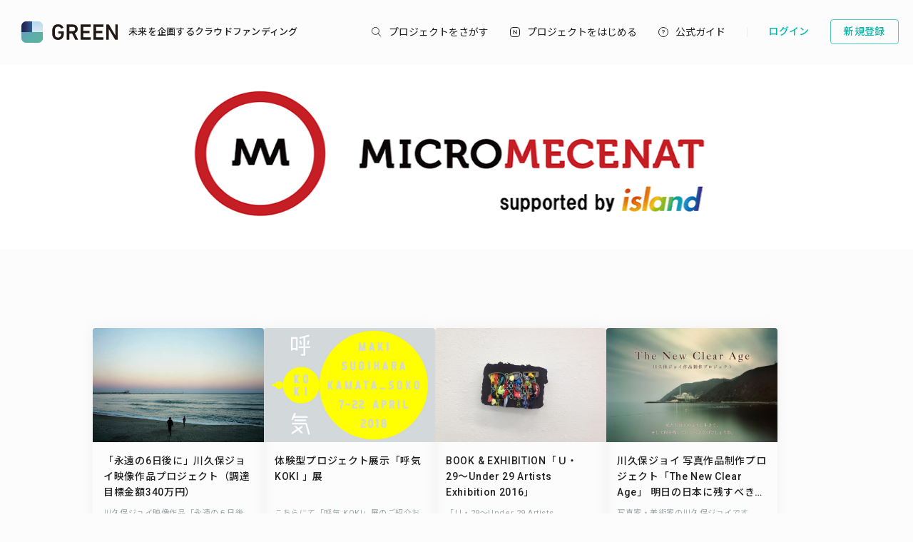

--- FILE ---
content_type: text/html; charset=utf-8
request_url: https://greenfunding.jp/micromecenat
body_size: 41972
content:
<!DOCTYPE html>
<html>
<head>
<meta charset='UTF-8'>
<title>
マイクロメセナ
</title>
<link rel="stylesheet" media="all" href="https://assets.greenfunding.jp/assets/application-5b0e7eff9626bc9642a3699f10a8812cf8a4b83355082650ec89e6a02caec0ce.css" />
<script src="https://assets.greenfunding.jp/assets/application-2603fc43f1b44dcf499f8cf3f9f27108ab502c08341257adbad1c05a1f6b1e38.js"></script>
<link rel="shortcut icon" type="image/x-icon" href="https://images.greenfunding.jp/store/21a93cd42c2787872032c44b624ed69f0a6c40137c01a80090081c8a3992" />
<meta name="csrf-param" content="authenticity_token" />
<meta name="csrf-token" content="ojAHkuUuKXmUVTjx/kYRrOH3Eq64CIExeRfXk+4SQB2S30mJF6haABhJtW/WQDI6OKPdkC5bFFxSUx/P0JZTTA==" />
<meta content='マイクロメセナ' property='og:title'>
<meta content='マイクロメセナ' property='og:description'>
<meta content='https://images.greenfunding.jp/store/05c0a7358de5aaab4a55904a3442da291bc4f4d5b1161627dab3e89b72e6' property='og:image'>
<meta content='article' property='og:type'>
<meta content='GREEN FUNDING' property='og:site_name'>
<meta content='ja_JP' property='og:locale'>
<meta content='https://greenfunding.jp/micromecenat' property='og:url'>
<meta content='190491067749223' property='fb:app_id'>
<meta content='summary_large_image' name='twitter:card'>
<meta content='@greenfunding_jp' name='twitter:site'>
<meta content='マイクロメセナ' name='twitter:title'>
<meta content='' name='twitter:description'>
<meta content='https://images.greenfunding.jp/store/05c0a7358de5aaab4a55904a3442da291bc4f4d5b1161627dab3e89b72e6' name='twitter:image'>


<!-- Google Tag Manager -->

<script>

window.dataLayer = window.dataLayer || [];
dataLayer.push({
  'page_view_event_id': "908a982aabe07c1a87fecf122af12b56f2798dc0aa2f5cd58fcc81ba42bed974",
    'user_id': "",
    'em': "",
    'phone': "",
    'zip': "",
    'user_id_rtb': "unknown"
  });


  (function(w,d,s,l,i){w[l]=w[l]||[];w[l].push({'gtm.start':
  new Date().getTime(),event:'gtm.js'});var f=d.getElementsByTagName(s)[0],
  j=d.createElement(s),dl=l!='dataLayer'?'&l='+l:'';j.async=true;j.src=
  'https://www.googletagmanager.com/gtm.js?id='+i+dl;f.parentNode.insertBefore(j,f);
  })(window,document,'script','dataLayer','GTM-PNR8M8H');

</script>
<!-- End Google Tag Manager -->

<!-- Facebook Pixel Code -->
<script>
!function(f,b,e,v,n,t,s){if(f.fbq)return;n=f.fbq=function(){n.callMethod?
n.callMethod.apply(n,arguments):n.queue.push(arguments)};if(!f._fbq)f._fbq=n;
n.push=n;n.loaded=!0;n.version='2.0';n.queue=[];t=b.createElement(e);t.async=!0;
t.src=v;s=b.getElementsByTagName(e)[0];s.parentNode.insertBefore(t,s)}(window,
document,'script','https://connect.facebook.net/en_US/fbevents.js');
fbq('init', '1490657931261473');
fbq('track', 'PageView', {eventID: '908a982aabe07c1a87fecf122af12b56f2798dc0aa2f5cd58fcc81ba42bed974'});
</script>
<noscript><img height="1" width="1" style="display:none"
src="https://www.facebook.com/tr?id=1490657931261473&ev=PageView&noscript=1"
/></noscript>
<!-- DO NOT MODIFY -->
<!-- End Facebook Pixel Code -->

<script>
// BaseCode (ページヘッダーに記述) 
!function (w, d, t) {
  w.TiktokAnalyticsObject=t;var ttq=w[t]=w[t]||[];ttq.methods=["page","track","identify","instances","debug","on","off","once","ready","alias","group","enableCookie","disableCookie"],ttq.setAndDefer=function(t,e){t[e]=function(){t.push([e].concat(Array.prototype.slice.call(arguments,0)))}};for(var i=0;i<ttq.methods.length;i++)ttq.setAndDefer(ttq,ttq.methods[i]);ttq.instance=function(t){for(var e=ttq._i[t]||[],n=0;n<ttq.methods.length;n++)ttq.setAndDefer(e,ttq.methods[n]);return e},ttq.load=function(e,n){var i="https://analytics.tiktok.com/i18n/pixel/events.js";ttq._i=ttq._i||{},ttq._i[e]=[],ttq._i[e]._u=i,ttq._t=ttq._t||{},ttq._t[e]=+new Date,ttq._o=ttq._o||{},ttq._o[e]=n||{};var o=document.createElement("script");o.type="text/javascript",o.async=!0,o.src=i+"?sdkid="+e+"&lib="+t;var a=document.getElementsByTagName("script")[0];a.parentNode.insertBefore(o,a)};

  ttq.load('CPTSQ8BC77U1C0R4S8DG');
  ttq.page();
}(window, document, 'ttq');



</script>


<!-- Criteo Top Page Tracker -->
<script type="text/javascript" src="//static.criteo.net/js/ld/ld.js" async="true"></script>
<script type="text/javascript">
  window.criteo_q = window.criteo_q || [];
  window.criteo_q.push(
    { event: "setAccount", account: [78124, 83547, 83548]},

  // 検索結果ページの場合
  // 検索結果ページ以外の場合
    
    
    
    
    );

</script>

<script src='/assets/javascripts/ckeditor/ckeditor.js'></script>
</head>
<body class='desktop asp projects_controller index_action' data-page='projects:index'>
<!-- Google Tag Manager (noscript) -->
<noscript><iframe src="https://www.googletagmanager.com/ns.html?id=GTM-PNR8M8H"
height="0" width="0" style="display:none;visibility:hidden"></iframe></noscript>
<!-- End Google Tag Manager (noscript) -->

<div class='l-header js-l-header'>
<div class='l-header__wrap'>
<h1 class='v-layouts-header__logo js-methods__hover'>
<a class='v-layouts-header__logo-link' href='/'>
<img alt="GREENFUNDING 未来を企画するクラウドファンディング" src="https://assets.greenfunding.jp/assets/layouts/common/header-logo_green-67ea9656fd52f62b230946c465fbe4420dc43157481eb10148a5534bdfff4cb8.svg" />
<span class='v-layouts-header__logo-text'>未来を企画するクラウドファンディング</span>
</a>
</h1>
<nav class='v-layouts-header__global-nav'>
<ul class='v-layouts-header__global-nav__list v-layouts-header__global-nav__list--flex'>
<li class='v-layouts-header__global-nav__item v-layouts-header__global-nav__item--search js-method__accordion'>
<a class='v-layouts-header__global-nav__item-link js-method__accordion js-methods__hover'>
<span class='v-layouts-header__global-nav__item-text v-layouts-header__global-nav__item-text--search'></span>
</a>
<div class='v-layouts-header__accordion js-methods__nav-accordion'>
<div class='v-layouts-header__accordion-search'>
<form class="project_search" id="project_search" action="/portals/search" accept-charset="UTF-8" method="get"><input name="utf8" type="hidden" value="&#x2713;" /><div class='v-layouts-header__accordion-search__inner js-methods__hover'>
<button name="button" type="submit"><span></span>
</button><input placeholder="キーワード検索" type="text" name="q[title_or_planner_name_cont]" id="q_title_or_planner_name_cont" />
</div>
</form></div>
<div class='v-layouts-header__accordion-navigation'>
<div class='v-layouts-header__accordion-navigation__category'>
<ul class='v-layouts-header__accordion-navigation__category-top'>
<li class='js-methods__hover'>
<a href="/portals/search?condition=new"><img class='is-hover' height='20px' src='https://assets.greenfunding.jp/assets/header_new-icon-hover-b15eca2df62ba9b2939f917243341e445ec7289885f80fd99b7768a2fe8b1f76.svg' width='20px'>
<img height='20px' src='https://assets.greenfunding.jp/assets/header_new-icon-3efa55825a4e47b1835b636e322f0016e7a0bdf4fc214f3bc649ed492e576d83.svg' width='20px'>
<p>新着プロジェクト</p>
</a></li>
<li class='js-methods__hover'>
<a href="/portals/picked"><img class='is-hover' height='16px' src='https://assets.greenfunding.jp/assets/header_clown-icon-hover-be5d3e6e826a040d19746e898241b4b10821232e53af067d63d4ccea590db89d.svg' width='16px'>
<img height='16px' src='https://assets.greenfunding.jp/assets/header_clown-icon-c9ab87e3c98816db8520606ea10476df7a9ef46b4cc3ec6bb9348c962dfd0b11.svg' width='16px'>
<p>代表プロジェクト</p>
</a></li>
<li class='js-methods__hover'>
<a href="/portals/search?condition=succeeded"><img class='is-hover' height='16px' src='https://assets.greenfunding.jp/assets/header_yen-icon-hover-85ce371c6bebc451e331dae826ea3a74596106211bc62520c170026c74f8c175.svg' width='16px'>
<img height='16px' src='https://assets.greenfunding.jp/assets/header_yen-icon-afb3d0f3a5a05e483fe65e0920ca34505ada89118cf555ba48d0035dba5f851e.svg' width='16px'>
<p>達成したプロジェクト</p>
</a></li>
</ul>
<ul class='v-layouts-header__accordion-navigation__category-list'>
<li class='js-methods__hover'>
<a href="/portals/search?category_id=27"><span>
ガジェット
</span>
</a></li>
<li class='js-methods__hover'>
<a href="/portals/search?category_id=38"><span>
テクノロジー/IoT
</span>
</a></li>
<li class='js-methods__hover'>
<a href="/portals/search?category_id=41"><span>
雑貨
</span>
</a></li>
<li class='js-methods__hover'>
<a href="/portals/search?category_id=45"><span>
オーディオ
</span>
</a></li>
<li class='js-methods__hover'>
<a href="/portals/search?category_id=49"><span>
アウトドア
</span>
</a></li>
<li class='js-methods__hover'>
<a href="/portals/search?category_id=44"><span>
車/バイク
</span>
</a></li>
<li class='js-methods__hover'>
<a href="/portals/search?category_id=16"><span>
ファッション
</span>
</a></li>
<li class='js-methods__hover'>
<a href="/portals/search?category_id=30"><span>
スポーツ
</span>
</a></li>
<li class='js-methods__hover'>
<a href="/portals/search?category_id=6"><span>
社会貢献
</span>
</a></li>
<li class='js-methods__hover'>
<a href="/portals/search?category_id=23"><span>
アート
</span>
</a></li>
<li class='js-methods__hover'>
<a href="/portals/search?category_id=25"><span>
出版
</span>
</a></li>
<li class='js-methods__hover'>
<a href="/portals/search?category_id=39"><span>
地域活性化
</span>
</a></li>
<li class='js-methods__hover'>
<a href="/portals/search?category_id=40"><span>
エンタメ
</span>
</a></li>
<li class='js-methods__hover'>
<a href="/portals/search?category_id=26"><span>
音楽
</span>
</a></li>
<li class='js-methods__hover'>
<a href="/portals/search?category_id=29"><span>
フード 
</span>
</a></li>
<li class='js-methods__hover'>
<a href="/portals/search?category_id=24"><span>
映像/映画
</span>
</a></li>
<li class='js-methods__hover'>
<a href="/portals/search?category_id=32"><span>
イベント
</span>
</a></li>
<li class='js-methods__hover'>
<a href="/portals/search?category_id=35"><span>
アイドル
</span>
</a></li>
<li class='js-methods__hover'>
<a href="/portals/search?category_id=42"><span>
写真
</span>
</a></li>
<li class='js-methods__hover'>
<a href="/portals/search?category_id=46"><span>
アニメ
</span>
</a></li>
<li class='js-methods__hover'>
<a href="/portals/search?category_id=43"><span>
鉄道
</span>
</a></li>
<li class='js-methods__hover'>
<a href="/portals/search?category_id=50"><span>
ペット
</span>
</a></li>
<li class='js-methods__hover'>
<a href="/portals/search?category_id=51"><span>
台湾
</span>
</a></li>
<li class='js-methods__hover'>
<a href="/portals/search?category_id=33"><span>
その他
</span>
</a></li>
<li class='js-methods__hover'>
<a href="/portals/search?category_id=52"><span>
ゴルフ
</span>
</a></li>

</ul>
</div>
</div>
<div class='v-layouts-header__accordion-close-button js-methods__close-button'>
<div class='v-layouts-header__accordion-close-button__container'>
<img src='https://assets.greenfunding.jp/assets/header_close-icon-b2fdce2cdbf318b3b922716019ed00b05123a341a0a4a0163b421e1c09c5a4c1.svg'>
<p>メニューを閉じる</p>
</div>
</div>
</div>
</li>
<li class='v-layouts-header__global-nav__item v-layouts-header__global-nav__item--start js-methods__hover'>
<a class='v-layouts-header__global-nav__item-link' href='/about'>
<span class='v-layouts-header__global-nav__item-text v-layouts-header__global-nav__item-text--start'></span>
</a>
</li>
<li class='v-layouts-header__global-nav__item v-layouts-header__global-nav__item--guide js-methods__hover'>
<a class='v-layouts-header__global-nav__item-link' href='https://help2020.greenfunding.jp/'>
<span class='v-layouts-header__global-nav__item-text v-layouts-header__global-nav__item-text--guide'>公式ガイド</span>
</a>
</li>
<li class='v-layouts-header__global-nav__item v-layouts-header__global-nav__item--vertical'></li>
</ul>
</nav>

<div class='v-layouts-header__users'>
<ul class='v-layouts-header__users__list v-layouts-header__users__list--flex'>
<li class='v-layouts-header__users__item'>
<a class='v-layouts-header__users-button v-layouts-header__users-button js-methods__hover' href='/users/sign_in?forced=true'>
<span class='v-layouts-header__users-button__label'>ログイン</span>
</a>
</li>
<li class='v-layouts-header__users__item v-layouts-header__users__item--sign-up'>
<a class='v-layouts-header__users-button v-layouts-header__users-button--sign-up js-methods__hover' href='/users/sign_up'>
<span class='v-layouts-header__users-button__label'>新規登録</span>
</a>
</li>
</ul>
</div>

</div>
</div>
<div class='v-layouts__overlay js-methods__overlay'></div>




<div class='l-main'>
<div class='project_header'>
<div style='background-color: #FFFFFF;'>
<a href="/micromecenat"><img class="attachment partner_page asp_header" alt="image" onerror="this.error=null;this.src=&quot;https://assets.greenfunding.jp/assets/loading_image-c8ad271e12f4eac92d6ad11d1b7a3786b990fae3fca09d690dd64a34875d7207.gif&quot;" src="https://images.greenfunding.jp/store/05c0a7358de5aaab4a55904a3442da291bc4f4d5b1161627dab3e89b72e6" />
</a></div>
</div>

<section class='block'>
<div class='container container--wide'>
<div class='v-projects__card-wrap v-projects__card-wrap--category-list'>
<div class='m-projects__card'>
<a class="js-methods__hover" data-no-turbolink="true" href="/micromecenat/projects/3440"><div class='m-projects__card__image'>
<img class="attachment project image overwhite" alt="image" onerror="this.error=null;this.src=&quot;https://assets.greenfunding.jp/assets/loading_image-c8ad271e12f4eac92d6ad11d1b7a3786b990fae3fca09d690dd64a34875d7207.gif&quot;" src="https://images.greenfunding.jp/store/468be9744092081e89509a1fcc11c49c9f33e2ac6ec58b35328b0a2d5554" />
</div>
<div class='m-projects__card__about'>
<h3 class='m-projects__card__about-title'>
「永遠の6日後に」川久保ジョイ映像作品プロジェクト（調達目標金額340万円）
</h3>
<p class='m-projects__card__about-description'>
川久保ジョイ映像作品「永遠の６日後に」クラウドファンディング・プロジェクト
</p>
</div>
<div class='m-projects__card__information'>
<div class='m-projects__card__information-head'>
<div class='m-projects__card__information-success-ribbon'>
<img alt='success' src='https://assets.greenfunding.jp/assets/projects/card/success-ed7f1e621983a353ea0cee63132b50868ab7a6cc56f0a06ba6df4b07da2e91c3.svg'>
</div>
<div class='m-projects__card__information-amount'>
¥2,752,000
</div>
</div>
<div class='m-projects__card__information-middle'>
<div class='m-projects__card__information-meter'>
<div class='m-projects__card__information-meter-bar'>
<div class='m-projects__card__information-meter-bar-color m-projects__card__information-meter-bar-color--succeed' style='width: 100%'></div>
</div>
<div class='m-projects__card__information-meter-label m-projects__card__information-meter-label--succeed'>
550 %
</div>
</div>
</div>
<div class='m-projects__card__information-footer'>
<div class='m-projects__card__information-status'>
<div class='m-projects__card__information-status-icon'>
<img alt='support count icon' src='https://assets.greenfunding.jp/assets/common/support-count_icon-31d00eb5de586c4ef9f3125e2584e5d8a310dfcbd2320f357b27c1bcafd2b6b0.svg'>
</div>
<div class='m-projects__card__information-status-number'>
<span class='is-number'>88</span>
<span>人</span>
</div>
</div>
<div class='m-projects__card__information-status-separation'></div>
<div class='m-projects__card__information-status'>
<div class='m-projects__card__information-status-icon'>
<img alt='time to go icon' src='https://assets.greenfunding.jp/assets/common/time-to-go_icon-d738ca646e234f3290d9d705b783ca738b1cf1a431a7c7804948a97c95e59b5e.svg'>
</div>
<div class='m-projects__card__information-status-number'>
<span>終了</span>
</div>
</div>
</div>
</div>
</a></div>

<div class='m-projects__card'>
<a class="js-methods__hover" data-no-turbolink="true" href="/micromecenat/projects/2184"><div class='m-projects__card__image'>
<img class="attachment project image overwhite" alt="image" onerror="this.error=null;this.src=&quot;https://assets.greenfunding.jp/assets/loading_image-c8ad271e12f4eac92d6ad11d1b7a3786b990fae3fca09d690dd64a34875d7207.gif&quot;" src="https://images.greenfunding.jp/store/eb3cf9d32b8e8ac1c0bb723522516bd8cd7eaa324e6204a718cf02d7d056" />
</div>
<div class='m-projects__card__about'>
<h3 class='m-projects__card__about-title'>
体験型プロジェクト展示「呼気 KOKI 」展 
</h3>
<p class='m-projects__card__about-description'>
こちらにて「呼気 KOKI」展のご紹介および体験型作品の事前チケットを販売しています。沢山のみなさまの展覧会へのご来場をお待ちしております！
</p>
</div>
<div class='m-projects__card__information'>
<div class='m-projects__card__information-head'>
<div class='m-projects__card__information-success-ribbon'>
<img alt='success' src='https://assets.greenfunding.jp/assets/projects/card/success-ed7f1e621983a353ea0cee63132b50868ab7a6cc56f0a06ba6df4b07da2e91c3.svg'>
</div>
<div class='m-projects__card__information-amount'>
¥5,500
</div>
</div>
<div class='m-projects__card__information-middle'>
<div class='m-projects__card__information-meter'>
<div class='m-projects__card__information-meter-bar'>
<div class='m-projects__card__information-meter-bar-color m-projects__card__information-meter-bar-color--succeed' style='width: 100%'></div>
</div>
<div class='m-projects__card__information-meter-label m-projects__card__information-meter-label--succeed'>
110 %
</div>
</div>
</div>
<div class='m-projects__card__information-footer'>
<div class='m-projects__card__information-status'>
<div class='m-projects__card__information-status-icon'>
<img alt='support count icon' src='https://assets.greenfunding.jp/assets/common/support-count_icon-31d00eb5de586c4ef9f3125e2584e5d8a310dfcbd2320f357b27c1bcafd2b6b0.svg'>
</div>
<div class='m-projects__card__information-status-number'>
<span class='is-number'>11</span>
<span>人</span>
</div>
</div>
<div class='m-projects__card__information-status-separation'></div>
<div class='m-projects__card__information-status'>
<div class='m-projects__card__information-status-icon'>
<img alt='time to go icon' src='https://assets.greenfunding.jp/assets/common/time-to-go_icon-d738ca646e234f3290d9d705b783ca738b1cf1a431a7c7804948a97c95e59b5e.svg'>
</div>
<div class='m-projects__card__information-status-number'>
<span>終了</span>
</div>
</div>
</div>
</div>
</a></div>
<div class='m-projects__card'>
<a class="js-methods__hover" data-no-turbolink="true" href="/micromecenat/projects/1583"><div class='m-projects__card__image'>
<img class="attachment project image overwhite" alt="image" onerror="this.error=null;this.src=&quot;https://assets.greenfunding.jp/assets/loading_image-c8ad271e12f4eac92d6ad11d1b7a3786b990fae3fca09d690dd64a34875d7207.gif&quot;" src="https://images.greenfunding.jp/store/506a0ed01e6ceb144330a1d39cbbb6855650c7386eb5e4a49f4748c30a50" />
</div>
<div class='m-projects__card__about'>
<h3 class='m-projects__card__about-title'>
BOOK &amp; EXHIBITION「Ｕ・29〜Under 29 Artists Exhibition 2016」
</h3>
<p class='m-projects__card__about-description'>
「Ｕ・29〜Under 29 Artists Exhibition 2016」は、いま注目すべき若手作家の選抜展とその記録集を作ろうというプロジェクトです。
</p>
</div>
<div class='m-projects__card__information'>
<div class='m-projects__card__information-head'>
<div class='m-projects__card__information-success-ribbon'>
<img alt='success' src='https://assets.greenfunding.jp/assets/projects/card/success-ed7f1e621983a353ea0cee63132b50868ab7a6cc56f0a06ba6df4b07da2e91c3.svg'>
</div>
<div class='m-projects__card__information-amount'>
¥260,000
</div>
</div>
<div class='m-projects__card__information-middle'>
<div class='m-projects__card__information-meter'>
<div class='m-projects__card__information-meter-bar'>
<div class='m-projects__card__information-meter-bar-color m-projects__card__information-meter-bar-color--succeed' style='width: 100%'></div>
</div>
<div class='m-projects__card__information-meter-label m-projects__card__information-meter-label--succeed'>
130 %
</div>
</div>
</div>
<div class='m-projects__card__information-footer'>
<div class='m-projects__card__information-status'>
<div class='m-projects__card__information-status-icon'>
<img alt='support count icon' src='https://assets.greenfunding.jp/assets/common/support-count_icon-31d00eb5de586c4ef9f3125e2584e5d8a310dfcbd2320f357b27c1bcafd2b6b0.svg'>
</div>
<div class='m-projects__card__information-status-number'>
<span class='is-number'>8</span>
<span>人</span>
</div>
</div>
<div class='m-projects__card__information-status-separation'></div>
<div class='m-projects__card__information-status'>
<div class='m-projects__card__information-status-icon'>
<img alt='time to go icon' src='https://assets.greenfunding.jp/assets/common/time-to-go_icon-d738ca646e234f3290d9d705b783ca738b1cf1a431a7c7804948a97c95e59b5e.svg'>
</div>
<div class='m-projects__card__information-status-number'>
<span>終了</span>
</div>
</div>
</div>
</div>
</a></div>
<div class='m-projects__card'>
<a class="js-methods__hover" data-no-turbolink="true" href="/micromecenat/projects/1043"><div class='m-projects__card__image'>
<img class="attachment project image overwhite" alt="image" onerror="this.error=null;this.src=&quot;https://assets.greenfunding.jp/assets/loading_image-c8ad271e12f4eac92d6ad11d1b7a3786b990fae3fca09d690dd64a34875d7207.gif&quot;" src="https://images.greenfunding.jp/store/228319eb767f8871290dab0d9ad8c11a1455332f40462f5d3b6413774c45" />
</div>
<div class='m-projects__card__about'>
<h3 class='m-projects__card__about-title'>
川久保ジョイ 写真作品制作プロジェクト「The New Clear Age」
明日の日本に残すべきものはなにか

</h3>
<p class='m-projects__card__about-description'>
写真家・美術家の川久保ジョイです。2011年から取り組んできているプロジェクトがあります。その名前は「The New Clear Age」です。

</p>
</div>
<div class='m-projects__card__information'>
<div class='m-projects__card__information-head'>
<div class='m-projects__card__information-success-ribbon'>
<img alt='success' src='https://assets.greenfunding.jp/assets/projects/card/success-ed7f1e621983a353ea0cee63132b50868ab7a6cc56f0a06ba6df4b07da2e91c3.svg'>
</div>
<div class='m-projects__card__information-amount'>
¥1,200,000
</div>
</div>
<div class='m-projects__card__information-middle'>
<div class='m-projects__card__information-meter'>
<div class='m-projects__card__information-meter-bar'>
<div class='m-projects__card__information-meter-bar-color m-projects__card__information-meter-bar-color--succeed' style='width: 100%'></div>
</div>
<div class='m-projects__card__information-meter-label m-projects__card__information-meter-label--succeed'>
631 %
</div>
</div>
</div>
<div class='m-projects__card__information-footer'>
<div class='m-projects__card__information-status'>
<div class='m-projects__card__information-status-icon'>
<img alt='support count icon' src='https://assets.greenfunding.jp/assets/common/support-count_icon-31d00eb5de586c4ef9f3125e2584e5d8a310dfcbd2320f357b27c1bcafd2b6b0.svg'>
</div>
<div class='m-projects__card__information-status-number'>
<span class='is-number'>53</span>
<span>人</span>
</div>
</div>
<div class='m-projects__card__information-status-separation'></div>
<div class='m-projects__card__information-status'>
<div class='m-projects__card__information-status-icon'>
<img alt='time to go icon' src='https://assets.greenfunding.jp/assets/common/time-to-go_icon-d738ca646e234f3290d9d705b783ca738b1cf1a431a7c7804948a97c95e59b5e.svg'>
</div>
<div class='m-projects__card__information-status-number'>
<span>終了</span>
</div>
</div>
</div>
</div>
</a></div>
<div class='m-projects__card'>
<a class="js-methods__hover" data-no-turbolink="true" href="/micromecenat/projects/955"><div class='m-projects__card__image'>
<img class="attachment project image overwhite" alt="image" onerror="this.error=null;this.src=&quot;https://assets.greenfunding.jp/assets/loading_image-c8ad271e12f4eac92d6ad11d1b7a3786b990fae3fca09d690dd64a34875d7207.gif&quot;" src="https://images.greenfunding.jp/store/a5ffd4e3215483b6a4d60b7c74b24f31adb448e71b2914e73019cdc693e6" />
</div>
<div class='m-projects__card__about'>
<h3 class='m-projects__card__about-title'>
アイランド5周年記念パーティー＆出版
</h3>
<p class='m-projects__card__about-description'>
island 5th Anniversary
Special Thanks Party & Publishing
</p>
</div>
<div class='m-projects__card__information'>
<div class='m-projects__card__information-head'>
<div class='m-projects__card__information-success-ribbon'>
<img alt='success' src='https://assets.greenfunding.jp/assets/projects/card/success-ed7f1e621983a353ea0cee63132b50868ab7a6cc56f0a06ba6df4b07da2e91c3.svg'>
</div>
<div class='m-projects__card__information-amount'>
¥412,000
</div>
</div>
<div class='m-projects__card__information-middle'>
<div class='m-projects__card__information-meter'>
<div class='m-projects__card__information-meter-bar'>
<div class='m-projects__card__information-meter-bar-color m-projects__card__information-meter-bar-color--succeed' style='width: 100%'></div>
</div>
<div class='m-projects__card__information-meter-label m-projects__card__information-meter-label--succeed'>
137 %
</div>
</div>
</div>
<div class='m-projects__card__information-footer'>
<div class='m-projects__card__information-status'>
<div class='m-projects__card__information-status-icon'>
<img alt='support count icon' src='https://assets.greenfunding.jp/assets/common/support-count_icon-31d00eb5de586c4ef9f3125e2584e5d8a310dfcbd2320f357b27c1bcafd2b6b0.svg'>
</div>
<div class='m-projects__card__information-status-number'>
<span class='is-number'>59</span>
<span>人</span>
</div>
</div>
<div class='m-projects__card__information-status-separation'></div>
<div class='m-projects__card__information-status'>
<div class='m-projects__card__information-status-icon'>
<img alt='time to go icon' src='https://assets.greenfunding.jp/assets/common/time-to-go_icon-d738ca646e234f3290d9d705b783ca738b1cf1a431a7c7804948a97c95e59b5e.svg'>
</div>
<div class='m-projects__card__information-status-number'>
<span>終了</span>
</div>
</div>
</div>
</div>
</a></div>

</div>
<div class='btnGroup mb0'>
<a class='btn btn--normal btn--m' href='/micromecenat/projects/search'>もっと見る</a>
</div>
</div>
</section>
<section class='block'>
<div class='block__col'>
<div class='block__head block__head--activity'>
<h2 class='block__title'>
ACTIVITY REPORT
<span class='block__subTitle'>
活動報告
</span>
</h2>
</div>
<div class='activityList'>
<div class='activityList__item js-methods__hover'>
<a target="_blank" href="/micromecenat/projects/3440/activities/22716"><div class='activityList__item__inner'>
<img class="attachment project image activityList__img" alt="image" onerror="this.error=null;this.src=&quot;https://assets.greenfunding.jp/assets/loading_image-c8ad271e12f4eac92d6ad11d1b7a3786b990fae3fca09d690dd64a34875d7207.gif&quot;" src="https://images.greenfunding.jp/store/468be9744092081e89509a1fcc11c49c9f33e2ac6ec58b35328b0a2d5554" />
<div class='activityList__content'>
<h3 class='activityList__title'>
2022年4月 「永遠の６日後に」展覧会のご報告とリターン
</h3>
<div class='activityList__description'>
<time class='activityList__date'>
2022.04.30 01:51
</time>
<p class='activityList__author'>
川久保ジョイ
</p>
</div>
</div>
</div>
</a></div>
<div class='activityList__item js-methods__hover'>
<a target="_blank" href="/micromecenat/projects/3440/activities/21577"><div class='activityList__item__inner'>
<img class="attachment project image activityList__img" alt="image" onerror="this.error=null;this.src=&quot;https://assets.greenfunding.jp/assets/loading_image-c8ad271e12f4eac92d6ad11d1b7a3786b990fae3fca09d690dd64a34875d7207.gif&quot;" src="https://images.greenfunding.jp/store/468be9744092081e89509a1fcc11c49c9f33e2ac6ec58b35328b0a2d5554" />
<div class='activityList__content'>
<h3 class='activityList__title'>
プロジェクト「永遠の６日後に」展覧会のご報告　2022年3月展覧会
</h3>
<div class='activityList__description'>
<time class='activityList__date'>
2022.02.23 03:30
</time>
<p class='activityList__author'>
川久保ジョイ
</p>
</div>
</div>
</div>
</a></div>
<div class='activityList__item js-methods__hover'>
<a target="_blank" href="/micromecenat/projects/3440/activities/20808"><div class='activityList__item__inner'>
<img class="attachment project image activityList__img" alt="image" onerror="this.error=null;this.src=&quot;https://assets.greenfunding.jp/assets/loading_image-c8ad271e12f4eac92d6ad11d1b7a3786b990fae3fca09d690dd64a34875d7207.gif&quot;" src="https://images.greenfunding.jp/store/468be9744092081e89509a1fcc11c49c9f33e2ac6ec58b35328b0a2d5554" />
<div class='activityList__content'>
<h3 class='activityList__title'>
2022年新春
</h3>
<div class='activityList__description'>
<time class='activityList__date'>
2022.01.07 08:01
</time>
<p class='activityList__author'>
川久保ジョイ
</p>
</div>
</div>
</div>
</a></div>
<div class='activityList__item js-methods__hover'>
<a target="_blank" href="/micromecenat/projects/3440/activities/19848"><div class='activityList__item__inner'>
<img class="attachment project image activityList__img" alt="image" onerror="this.error=null;this.src=&quot;https://assets.greenfunding.jp/assets/loading_image-c8ad271e12f4eac92d6ad11d1b7a3786b990fae3fca09d690dd64a34875d7207.gif&quot;" src="https://images.greenfunding.jp/store/468be9744092081e89509a1fcc11c49c9f33e2ac6ec58b35328b0a2d5554" />
<div class='activityList__content'>
<h3 class='activityList__title'>
撮影報告　2021年秋
</h3>
<div class='activityList__description'>
<time class='activityList__date'>
2021.11.02 22:01
</time>
<p class='activityList__author'>
川久保ジョイ
</p>
</div>
</div>
</div>
</a></div>
<div class='activityList__item js-methods__hover'>
<a target="_blank" href="/micromecenat/projects/3440/activities/16595"><div class='activityList__item__inner'>
<img class="attachment project image activityList__img" alt="image" onerror="this.error=null;this.src=&quot;https://assets.greenfunding.jp/assets/loading_image-c8ad271e12f4eac92d6ad11d1b7a3786b990fae3fca09d690dd64a34875d7207.gif&quot;" src="https://images.greenfunding.jp/store/468be9744092081e89509a1fcc11c49c9f33e2ac6ec58b35328b0a2d5554" />
<div class='activityList__content'>
<h3 class='activityList__title'>
2021年4月-近況報告
</h3>
<div class='activityList__description'>
<time class='activityList__date'>
2021.04.23 22:21
</time>
<p class='activityList__author'>
川久保ジョイ
</p>
</div>
</div>
</div>
</a></div>
<div class='activityList__item js-methods__hover'>
<a target="_blank" href="/micromecenat/projects/3440/activities/14994"><div class='activityList__item__inner'>
<img class="attachment project image activityList__img" alt="image" onerror="this.error=null;this.src=&quot;https://assets.greenfunding.jp/assets/loading_image-c8ad271e12f4eac92d6ad11d1b7a3786b990fae3fca09d690dd64a34875d7207.gif&quot;" src="https://images.greenfunding.jp/store/468be9744092081e89509a1fcc11c49c9f33e2ac6ec58b35328b0a2d5554" />
<div class='activityList__content'>
<h3 class='activityList__title'>
撮影報告
</h3>
<div class='activityList__description'>
<time class='activityList__date'>
2020.12.26 01:11
</time>
<p class='activityList__author'>
川久保ジョイ
</p>
</div>
</div>
</div>
</a></div>
</div>
</div>
</section>

</div>

<div class='m-partner__footer'>
<div class='m-partner__footer__head'>
<p class='m-partner__footer__head-text'>
このプロジェクトは加盟店マイクロメセナによって提供されています。
</p>
</div>
<div class='m-partner__footer__content'>
<h3 class='m-partner__footer__name'>
マイクロメセナ
</h3>
<ul class='m-partner__footer__link'>
<li class='m-partner__footer__link-section'>
<ul class='m-partner__footer__link-item-wrap'>
<li class='m-partner__footer__link-item'>
<a class='js-methods__hover' href='/micromecenat/howto/'>
マイクロメセナとは
</a>
</li>
<li class='m-partner__footer__link-item'>
<a class='js-methods__hover' href='/micromecenat/projects/search/'>プロジェクトを探す</a>
</li>
<li class='m-partner__footer__link-item'>
</li>
</ul>
</li>
<li class='m-partner__footer__link-section'>
<ul class='m-partner__footer__link-item-wrap'>
<li class='m-partner__footer__link-item'>
<a class='js-methods__hover' href='www.islandjapan.com' rel='noopener' target='_blank'>運営会社</a>
</li>
</ul>
<ul class='m-partner__footer__link-sns'>
<li class='m-partner__footer__link-sns-item'>
<a class='js-methods__hover' href='https://www.facebook.com/micromecenat' rel='noopener' target='_blank'>
<svg width="16" height="16" viewbox="0 0 16 16" fill="none" xmlns="http://www.w3.org/2000/svg"><path d="M16 8C16 3.58172 12.4183 0 8 0C3.58172 0 0 3.58172 0 8C0 11.993 2.92547 15.3027 6.75 15.9028V10.3125H4.71875V8H6.75V6.2375C6.75 4.2325 7.94438 3.125 9.77172 3.125C10.647 3.125 11.5625 3.28125 11.5625 3.28125V5.25H10.5538C9.56 5.25 9.25 5.86672 9.25 6.49938V8H11.4688L11.1141 10.3125H9.25V15.9028C13.0745 15.3027 16 11.993 16 8Z"></path></svg>
</a>
</li>
<li class='m-partner__footer__link-sns-item'>
<a class='js-methods__hover' href='https://twitter.com/micromecenat1' rel='noopener' target='_blank'>
<svg width="16" height="16" viewbox="0 0 1200 1227" fill="none" xmlns="http://www.w3.org/2000/svg" class="is-tw">
<path d="M714.163 519.284L1160.89 0H1055.03L667.137 450.887L357.328 0H0L468.492 681.821L0 1226.37H105.866L515.491 750.218L842.672 1226.37H1200L714.137 519.284H714.163ZM569.165 687.828L521.697 619.934L144.011 79.6944H306.615L611.412 515.685L658.88 583.579L1055.08 1150.3H892.476L569.165 687.854V687.828Z" fill="white"></path>
</svg>

</a>
</li>
</ul>
</li>
</ul>
<div class='m-partner__footer__logo'>
<img class="attachment partner_page partner_logo" alt="image" onerror="this.error=null;this.src=&quot;https://assets.greenfunding.jp/assets/loading_image-c8ad271e12f4eac92d6ad11d1b7a3786b990fae3fca09d690dd64a34875d7207.gif&quot;" src="https://images.greenfunding.jp/store/c6f89e538e7cb49329e5ca6771de608574041ab63a77bca64056ea8e90a3" />
</div>
</div>
</div>


<footer class='l-footer js-footer l-footer--asp'>
<div class='l-footer__wrap'>
<div class='l-footer__wrap-section'>
<div class='v-layouts-footer__search'>
<form class="project_search" id="project_search" action="/portals/search" accept-charset="UTF-8" method="get"><input name="utf8" type="hidden" value="&#x2713;" /><div class='v-layouts-footer__search__inner'>
<button name="button" type="submit"><img alt='キーワード検索' src='https://assets.greenfunding.jp/assets/layouts/common/footer-search_icon-grey-eea71029c4b35998fa997d2992f02a8c24375a2313ecca19ce021409574440eb.svg'>
</button><input placeholder="キーワード検索" type="text" name="q[title_or_planner_name_cont]" id="q_title_or_planner_name_cont" />
</div>
</form></div>
<nav class='v-layouts-footer__navigation'>
<div class='v-layouts-footer__navigation__category'>
<div class='v-layouts-footer__navigation__category-wrap'>
<ul class='v-layouts-footer__navigation__category-list'>
<li class='js-methods__hover'>
<a href="/portals/search?category_id=27"><span>
ガジェット
</span>
</a></li>
<li class='js-methods__hover'>
<a href="/portals/search?category_id=38"><span>
テクノロジー/IoT
</span>
</a></li>
<li class='js-methods__hover'>
<a href="/portals/search?category_id=41"><span>
雑貨
</span>
</a></li>
<li class='js-methods__hover'>
<a href="/portals/search?category_id=45"><span>
オーディオ
</span>
</a></li>
<li class='js-methods__hover'>
<a href="/portals/search?category_id=49"><span>
アウトドア
</span>
</a></li>
<li class='js-methods__hover'>
<a href="/portals/search?category_id=44"><span>
車/バイク
</span>
</a></li>
<li class='js-methods__hover'>
<a href="/portals/search?category_id=16"><span>
ファッション
</span>
</a></li>
<li class='js-methods__hover'>
<a href="/portals/search?category_id=30"><span>
スポーツ
</span>
</a></li>
<li class='js-methods__hover'>
<a href="/portals/search?category_id=6"><span>
社会貢献
</span>
</a></li>
<li class='js-methods__hover'>
<a href="/portals/search?category_id=23"><span>
アート
</span>
</a></li>
<li class='js-methods__hover'>
<a href="/portals/search?category_id=25"><span>
出版
</span>
</a></li>
<li class='js-methods__hover'>
<a href="/portals/search?category_id=39"><span>
地域活性化
</span>
</a></li>
<li class='js-methods__hover'>
<a href="/portals/search?category_id=40"><span>
エンタメ
</span>
</a></li>
<li class='js-methods__hover'>
<a href="/portals/search?category_id=26"><span>
音楽
</span>
</a></li>
<li class='js-methods__hover'>
<a href="/portals/search?category_id=29"><span>
フード 
</span>
</a></li>
<li class='js-methods__hover'>
<a href="/portals/search?category_id=24"><span>
映像/映画
</span>
</a></li>
<li class='js-methods__hover'>
<a href="/portals/search?category_id=32"><span>
イベント
</span>
</a></li>
<li class='js-methods__hover'>
<a href="/portals/search?category_id=35"><span>
アイドル
</span>
</a></li>
<li class='js-methods__hover'>
<a href="/portals/search?category_id=42"><span>
写真
</span>
</a></li>
<li class='js-methods__hover'>
<a href="/portals/search?category_id=46"><span>
アニメ
</span>
</a></li>
<li class='js-methods__hover'>
<a href="/portals/search?category_id=43"><span>
鉄道
</span>
</a></li>
<li class='js-methods__hover'>
<a href="/portals/search?category_id=50"><span>
ペット
</span>
</a></li>
<li class='js-methods__hover'>
<a href="/portals/search?category_id=51"><span>
台湾
</span>
</a></li>
<li class='js-methods__hover'>
<a href="/portals/search?category_id=33"><span>
その他
</span>
</a></li>
<li class='js-methods__hover'>
<a href="/portals/search?category_id=52"><span>
ゴルフ
</span>
</a></li>

</ul>
</div>
</div>
</nav>
<div class='v-layouts-footer__banner'>
<ul class='v-layouts-footer__banner__list'>
<li class='v-layouts-footer__banner__item'>
<a class='v-layouts-footer__banner__item-link js-methods__hover' href='/about'>
<picture class='v-layouts-footer__banner__item-image'>
<source srcset='https://assets.greenfunding.jp/assets/layouts/common/footer_banner_left-8110d5ede12cdc6861af16def8ec6360ca8fc709c0b7b1ed4a01062a72d0fffd.webp' type='image/webp'>
<img alt='プロジェクトをはじめる' src='https://assets.greenfunding.jp/assets/layouts/common/footer_banner_left-902692761dc7a85ec9c5aa46d696dddb1cbba89a34ee2e5d03c60b9440d9a90a.jpg'>
</picture>
<div class='v-layouts-footer__banner__item-text'>
プロジェクトをはじめる
<span class='v-layouts-footer__banner__item-text-sub'>Start Your Project</span>
</div>
</a>
</li>
<li class='v-layouts-footer__banner__item'>
<a class='v-layouts-footer__banner__item-link js-methods__hover' href='https://help2020.greenfunding.jp/' rel='noopener'>
<picture class='v-layouts-footer__banner__item-image'>
<source srcset='https://assets.greenfunding.jp/assets/layouts/common/footer_banner_right-ad093998145044a4162201a3a98acc41650866da4c852e9fd303ac9ef52ee1e7.webp' type='image/webp'>
<img alt='よくある質問' src='https://assets.greenfunding.jp/assets/layouts/common/footer_banner_right-bef5a4577d50862cebd3027b0c0cf48284c0175ec5992362faa63f9ae34a4ac5.jpg'>
</picture>
<div class='v-layouts-footer__banner__item-text'>
よくある質問
<span class='v-layouts-footer__banner__item-text-sub'>FAQ</span>
</div>
</a>
</li>
</ul>
</div>
<div class='v-layouts-footer__sns'>
<ul class='v-layouts-footer__sns__list'>
<li class='v-layouts-footer__sns__item js-methods__hover'>
<a class='v-layouts-footer__sns__item-link js-methods__hover' href='https://www.facebook.com/greenfunding.jp/' rel='noopener' target='_blank'>
<span class='v-layouts-footer__sns__item-text v-layouts-footer__sns__item-text--fb'>Facebook</span>
</a>
</li>
<li class='v-layouts-footer__sns__item js-methods__hover'>
<a class='v-layouts-footer__sns__item-link js-methods__hover' href='https://twitter.com/GREENFUNDING_JP' rel='noopener' target='_blank'>
<span class='v-layouts-footer__sns__item-text v-layouts-footer__sns__item-text--tw'>X</span>
</a>
</li>
<li class='v-layouts-footer__sns__item js-methods__hover'>
<a class='v-layouts-footer__sns__item-link js-methods__hover' href='https://www.instagram.com/greenfunding/' rel='noopener' target='_blank'>
<span class='v-layouts-footer__sns__item-text v-layouts-footer__sns__item-text--ig'>Instagram</span>
</a>
</li>
<li class='v-layouts-footer__sns__item js-methods__hover'>
<a class='v-layouts-footer__sns__item-link js-methods__hover' href='http://line.me/ti/p/%40ddz6986d' rel='noopener' target='_blank'>
<span class='v-layouts-footer__sns__item-text v-layouts-footer__sns__item-text--line'>LINE</span>
</a>
</li>
<li class='v-layouts-footer__sns__item js-methods__hover'>
<a class='v-layouts-footer__sns__item-link js-methods__hover' href='https://www.youtube.com/channel/UCa8OnR-Qm9-h9yOZaMyShpg' rel='noopener' target='_blank'>
<span class='v-layouts-footer__sns__item-text v-layouts-footer__sns__item-text--yt'>YouTube</span>
</a>
</li>
</ul>
</div>
</div>
<div class='l-footer__wrap-section l-footer__wrap-section--flex'>
<small class='v-layouts-footer__copyright'>
&copy; 2026 GREEN FUNDING
</small>
<ul class='v-layouts-footer__corporate__link v-layouts-footer__corporate__link--flex'>
<li class='v-layouts-footer__corporate__link-item'>
<a class='js-methods__hover' href='/company'>運営会社</a>
</li>
<li class='v-layouts-footer__corporate__link-item'>
<a class='js-methods__hover' href='/recruit'>リクルート</a>
</li>
<li class='v-layouts-footer__corporate__link-item'>
<a class='js-methods__hover' href='/terms'>利用規約</a>
</li>
<li class='v-layouts-footer__corporate__link-item'>
<a class='js-methods__hover' href='/privacy'>プライバシーポリシー</a>
</li>
<li class='v-layouts-footer__corporate__link-item'>
<a class='js-methods__hover' href='/transactions'>特定商取引法に関する表示</a>
</li>
</ul>
</div>
</div>
</footer>

</body>
</html>


--- FILE ---
content_type: application/javascript; charset=utf-8
request_url: https://tag.web.onesdata.com/od.js
body_size: 44501
content:
/*! For license information please see od.js.LICENSE.txt */
!function(){var t={36:function(t,e,n){"use strict";n(1091)({target:"Symbol",stat:!0,name:"isWellKnownSymbol",forced:!0},{isWellKnown:n(9197)})},43:function(t,e,n){"use strict";var r=n(4018),o=String,i=TypeError;t.exports=function(t){if(r(t))return t;throw new i("Can't set "+o(t)+" as a prototype")}},70:function(t,e,n){"use strict";var r=n(1661);t.exports=r},160:function(t,e,n){"use strict";var r=n(3948),o=String;t.exports=function(t){if("Symbol"===r(t))throw new TypeError("Cannot convert a Symbol value to a string");return o(t)}},183:function(t,e,n){"use strict";var r=n(1091),o=n(3930),i=n(7376),s=n(6833),a=n(2250),c=n(7181),u=n(5972),f=n(9192),p=n(4840),l=n(1626),h=n(8055),d=n(6264),v=n(3742),y=n(5116),g=s.PROPER,m=s.CONFIGURABLE,_=y.IteratorPrototype,b=y.BUGGY_SAFARI_ITERATORS,w=d("iterator"),x="keys",O="values",S="entries",E=function(){return this};t.exports=function(t,e,n,s,d,y,j){c(n,e,s);var k,P,T,N=function(t){if(t===d&&I)return I;if(!b&&t&&t in L)return L[t];switch(t){case x:case O:case S:return function(){return new n(this,t)}}return function(){return new n(this)}},D=e+" Iterator",R=!1,L=t.prototype,A=L[w]||L["@@iterator"]||d&&L[d],I=!b&&A||N(d),C="Array"===e&&L.entries||A;if(C&&(k=u(C.call(new t)))!==Object.prototype&&k.next&&(i||u(k)===_||(f?f(k,_):a(k[w])||h(k,w,E)),p(k,D,!0,!0),i&&(v[D]=E)),g&&d===O&&A&&A.name!==O&&(!i&&m?l(L,"name",O):(R=!0,I=function(){return o(A,this)})),d)if(P={values:N(O),keys:y?I:N(x),entries:N(S)},j)for(T in P)(b||R||!(T in L))&&h(L,T,P[T]);else r({target:e,proto:!0,forced:b||R},P);return i&&!j||L[w]===I||h(L,w,I,{name:d}),v[e]=I,P}},359:function(t,e,n){"use strict";n(366)("replaceAll")},366:function(t,e,n){"use strict";var r=n(2046),o=n(9724),i=n(560),s=n(4284).f;t.exports=function(t){var e=r.Symbol||(r.Symbol={});o(e,t)||s(e,t,{value:i.f(t)})}},376:function(t){"use strict";t.exports=["constructor","hasOwnProperty","isPrototypeOf","propertyIsEnumerable","toLocaleString","toString","valueOf"]},470:function(t,e,n){"use strict";var r=n(6028),o=n(5594);t.exports=function(t){var e=r(t,"string");return o(e)?e:e+""}},551:function(t,e,n){"use strict";var r=n(5951),o=n(2250),i=r.WeakMap;t.exports=o(i)&&/native code/.test(String(i))},560:function(t,e,n){"use strict";var r=n(6264);e.f=r},575:function(t,e,n){"use strict";var r=n(3121);t.exports=function(t){return r(t.length)}},581:function(t,e,n){"use strict";var r=n(3930),o=n(2250),i=n(6285),s=TypeError;t.exports=function(t,e){var n,a;if("string"===e&&o(n=t.toString)&&!i(a=r(n,t)))return a;if(o(n=t.valueOf)&&!i(a=r(n,t)))return a;if("string"!==e&&o(n=t.toString)&&!i(a=r(n,t)))return a;throw new s("Can't convert object to primitive value")}},726:function(t,e,n){"use strict";var r=n(8311),o=n(1907),i=n(6946),s=n(9298),a=n(575),c=n(6968),u=o([].push),f=function(t){var e=1===t,n=2===t,o=3===t,f=4===t,p=6===t,l=7===t,h=5===t||p;return function(d,v,y,g){for(var m,_,b=s(d),w=i(b),x=a(w),O=r(v,y),S=0,E=g||c,j=e?E(d,x):n||l?E(d,0):void 0;x>S;S++)if((h||S in w)&&(_=O(m=w[S],S,b),t))if(e)j[S]=_;else if(_)switch(t){case 3:return!0;case 5:return m;case 6:return S;case 2:u(j,m)}else switch(t){case 4:return!1;case 7:u(j,m)}return p?-1:o||f?f:j}};t.exports={forEach:f(0),map:f(1),filter:f(2),some:f(3),every:f(4),find:f(5),findIndex:f(6),filterReject:f(7)}},751:function(t,e,n){"use strict";var r=n(1091),o=n(9724),i=n(5594),s=n(4640),a=n(5816),c=n(4411),u=a("symbol-to-string-registry");r({target:"Symbol",stat:!0,forced:!c},{keyFor:function(t){if(!i(t))throw new TypeError(s(t)+" is not a symbol");if(o(u,t))return u[t]}})},768:function(t,e,n){"use strict";var r=n(6264),o=n(4284).f,i=r("metadata"),s=Function.prototype;void 0===s[i]&&o(s,i,{value:null})},798:function(t,e,n){"use strict";var r,o,i=n(5951),s=n(6794),a=i.process,c=i.Deno,u=a&&a.versions||c&&c.version,f=u&&u.v8;f&&(o=(r=f.split("."))[0]>0&&r[0]<4?1:+(r[0]+r[1])),!o&&s&&(!(r=s.match(/Edge\/(\d+)/))||r[1]>=74)&&(r=s.match(/Chrome\/(\d+)/))&&(o=+r[1]),t.exports=o},913:function(t,e,n){"use strict";var r=n(5001);t.exports=r},1091:function(t,e,n){"use strict";var r=n(5951),o=n(6024),i=n(2361),s=n(2250),a=n(3846).f,c=n(7463),u=n(2046),f=n(8311),p=n(1626),l=n(9724);n(6128);var h=function(t){var e=function(n,r,i){if(this instanceof e){switch(arguments.length){case 0:return new t;case 1:return new t(n);case 2:return new t(n,r)}return new t(n,r,i)}return o(t,this,arguments)};return e.prototype=t.prototype,e};t.exports=function(t,e){var n,o,d,v,y,g,m,_,b,w=t.target,x=t.global,O=t.stat,S=t.proto,E=x?r:O?r[w]:r[w]&&r[w].prototype,j=x?u:u[w]||p(u,w,{})[w],k=j.prototype;for(v in e)o=!(n=c(x?v:w+(O?".":"#")+v,t.forced))&&E&&l(E,v),g=j[v],o&&(m=t.dontCallGetSet?(b=a(E,v))&&b.value:E[v]),y=o&&m?m:e[v],(n||S||typeof g!=typeof y)&&(_=t.bind&&o?f(y,r):t.wrap&&o?h(y):S&&s(y)?i(y):y,(t.sham||y&&y.sham||g&&g.sham)&&p(_,"sham",!0),p(j,v,_),S&&(l(u,d=w+"Prototype")||p(u,d,{}),p(u[d],v,y),t.real&&k&&(n||!k[v])&&p(k,v,y)))}},1175:function(t,e,n){"use strict";var r=n(9846);t.exports=r&&!Symbol.sham&&"symbol"==typeof Symbol.iterator},1176:function(t){"use strict";var e=Math.ceil,n=Math.floor;t.exports=Math.trunc||function(t){var r=+t;return(r>0?n:e)(r)}},1372:function(t,e,n){"use strict";n(366)("metadata")},1470:function(t,e,n){"use strict";var r=n(1907),o=n(5482),i=n(160),s=n(4239),a=r("".charAt),c=r("".charCodeAt),u=r("".slice),f=function(t){return function(e,n){var r,f,p=i(s(e)),l=o(n),h=p.length;return l<0||l>=h?t?"":void 0:(r=c(p,l))<55296||r>56319||l+1===h||(f=c(p,l+1))<56320||f>57343?t?a(p,l):r:t?u(p,l,l+2):f-56320+(r-55296<<10)+65536}};t.exports={codeAt:f(!1),charAt:f(!0)}},1505:function(t,e,n){"use strict";var r=n(8828);t.exports=!r((function(){var t=function(){}.bind();return"function"!=typeof t||t.hasOwnProperty("prototype")}))},1626:function(t,e,n){"use strict";var r=n(9447),o=n(4284),i=n(5817);t.exports=r?function(t,e,n){return o.f(t,e,i(1,n))}:function(t,e,n){return t[e]=n,t}},1660:function(t,e,n){"use strict";n(366)("species")},1661:function(t,e,n){"use strict";n(8537),n(3669);var r=n(560);t.exports=r.f("toPrimitive")},1697:function(t,e,n){"use strict";n(366)("customMatcher")},1730:function(t,e,n){"use strict";n(9363),n(3643),n(7057),n(4954);var r=n(560);t.exports=r.f("iterator")},1747:function(t,e,n){"use strict";var r=n(5951),o=n(2046);t.exports=function(t,e){var n=o[t+"Prototype"],i=n&&n[e];if(i)return i;var s=r[t],a=s&&s.prototype;return a&&a[e]}},1785:function(t,e,n){"use strict";n(1091)({target:"Symbol",stat:!0,forced:!0},{isWellKnownSymbol:n(9197)})},1793:function(t,e,n){"use strict";var r=n(5807);t.exports=Array.isArray||function(t){return"Array"===r(t)}},1871:function(t,e,n){"use strict";var r=n(1907),o=n(2159);t.exports=function(t,e,n){try{return r(o(Object.getOwnPropertyDescriptor(t,e)[n]))}catch(t){}}},1907:function(t,e,n){"use strict";var r=n(1505),o=Function.prototype,i=o.call,s=r&&o.bind.bind(i,i);t.exports=r?s:function(t){return function(){return i.apply(t,arguments)}}},1926:function(t,e,n){"use strict";n(6750);var r=n(2046).Object,o=t.exports=function(t,e,n){return r.defineProperty(t,e,n)};r.defineProperty.sham&&(o.sham=!0)},2046:function(t){"use strict";t.exports={}},2156:function(t){"use strict";t.exports=function(){}},2159:function(t,e,n){"use strict";var r=n(2250),o=n(4640),i=TypeError;t.exports=function(t){if(r(t))return t;throw new i(o(t)+" is not a function")}},2220:function(t,e,n){"use strict";var r=n(9447),o=n(8661),i=n(4284),s=n(6624),a=n(7374),c=n(2875);e.f=r&&!o?Object.defineProperties:function(t,e){s(t);for(var n,r=a(e),o=c(e),u=o.length,f=0;u>f;)i.f(t,n=o[f++],r[n]);return t}},2230:function(t,e,n){"use strict";n(366)("replace")},2231:function(t,e,n){"use strict";var r=n(9692);t.exports=r},2250:function(t){"use strict";var e="object"==typeof document&&document.all;t.exports=void 0===e&&void 0!==e?function(t){return"function"==typeof t||t===e}:function(t){return"function"==typeof t}},2287:function(t,e,n){"use strict";var r=n(7426),o=n(6166),i=n(6225),s=n(3349),a=r.sum32,c=r.sum32_4,u=r.sum32_5,f=i.ch32,p=i.maj32,l=i.s0_256,h=i.s1_256,d=i.g0_256,v=i.g1_256,y=o.BlockHash,g=[1116352408,1899447441,3049323471,3921009573,961987163,1508970993,2453635748,2870763221,3624381080,310598401,607225278,1426881987,1925078388,2162078206,2614888103,3248222580,3835390401,4022224774,264347078,604807628,770255983,1249150122,1555081692,1996064986,2554220882,2821834349,2952996808,3210313671,3336571891,3584528711,113926993,338241895,666307205,773529912,1294757372,1396182291,1695183700,1986661051,2177026350,2456956037,2730485921,2820302411,3259730800,3345764771,3516065817,3600352804,4094571909,275423344,430227734,506948616,659060556,883997877,958139571,1322822218,1537002063,1747873779,1955562222,2024104815,2227730452,2361852424,2428436474,2756734187,3204031479,3329325298];function m(){if(!(this instanceof m))return new m;y.call(this),this.h=[1779033703,3144134277,1013904242,2773480762,1359893119,2600822924,528734635,1541459225],this.k=g,this.W=new Array(64)}r.inherits(m,y),t.exports=m,m.blockSize=512,m.outSize=256,m.hmacStrength=192,m.padLength=64,m.prototype._update=function(t,e){for(var n=this.W,r=0;r<16;r++)n[r]=t[e+r];for(;r<n.length;r++)n[r]=c(v(n[r-2]),n[r-7],d(n[r-15]),n[r-16]);var o=this.h[0],i=this.h[1],y=this.h[2],g=this.h[3],m=this.h[4],_=this.h[5],b=this.h[6],w=this.h[7];for(s(this.k.length===n.length),r=0;r<n.length;r++){var x=u(w,h(m),f(m,_,b),this.k[r],n[r]),O=a(l(o),p(o,i,y));w=b,b=_,_=m,m=a(g,x),g=y,y=i,i=o,o=a(x,O)}this.h[0]=a(this.h[0],o),this.h[1]=a(this.h[1],i),this.h[2]=a(this.h[2],y),this.h[3]=a(this.h[3],g),this.h[4]=a(this.h[4],m),this.h[5]=a(this.h[5],_),this.h[6]=a(this.h[6],b),this.h[7]=a(this.h[7],w)},m.prototype._digest=function(t){return"hex"===t?r.toHex32(this.h,"big"):r.split32(this.h,"big")}},2321:function(t,e,n){"use strict";var r=n(7264);n(3939),n(1785),n(1697),n(4664),n(3422),n(36),n(8703),n(6878),n(9671),n(359),t.exports=r},2361:function(t,e,n){"use strict";var r=n(5807),o=n(1907);t.exports=function(t){if("Function"===r(t))return o(t)}},2416:function(t,e,n){"use strict";var r=n(5582);t.exports=r("document","documentElement")},2522:function(t,e,n){"use strict";var r=n(5816),o=n(6499),i=r("keys");t.exports=function(t){return i[t]||(i[t]=o(t))}},2532:function(t,e,n){"use strict";var r=n(5951),o=Object.defineProperty;t.exports=function(t,e){try{o(r,t,{value:e,configurable:!0,writable:!0})}catch(n){r[t]=e}return e}},2560:function(t,e,n){"use strict";n(9363);var r=n(9287),o=n(5951),i=n(4840),s=n(3742);for(var a in r)i(o[a],a),s[a]=s.Array},2574:function(t,e){"use strict";var n={}.propertyIsEnumerable,r=Object.getOwnPropertyDescriptor,o=r&&!n.call({1:2},1);e.f=o?function(t){var e=r(this,t);return!!e&&e.enumerable}:n},2595:function(t,e,n){"use strict";var r=n(5582),o=n(1907),i=r("Symbol"),s=i.keyFor,a=o(i.prototype.valueOf);t.exports=i.isRegisteredSymbol||function(t){try{return void 0!==s(a(t))}catch(t){return!1}}},2596:function(t,e,n){"use strict";n(366)("hasInstance")},2623:function(t,e,n){"use strict";var r={};r[n(6264)("toStringTag")]="z",t.exports="[object z]"===String(r)},2647:function(t,e,n){"use strict";var r=n(1907),o=n(2250),i=n(6128),s=r(Function.toString);o(i.inspectSource)||(i.inspectSource=function(t){return s(t)}),t.exports=i.inspectSource},2875:function(t,e,n){"use strict";var r=n(3045),o=n(376);t.exports=Object.keys||function(t){return r(t,o)}},3045:function(t,e,n){"use strict";var r=n(1907),o=n(9724),i=n(7374),s=n(4436).indexOf,a=n(8530),c=r([].push);t.exports=function(t,e){var n,r=i(t),u=0,f=[];for(n in r)!o(a,n)&&o(r,n)&&c(f,n);for(;e.length>u;)o(r,n=e[u++])&&(~s(f,n)||c(f,n));return f}},3121:function(t,e,n){"use strict";var r=n(5482),o=Math.min;t.exports=function(t){var e=r(t);return e>0?o(e,9007199254740991):0}},3309:function(t,e,n){"use strict";n(6391);var r=n(1747);t.exports=r("Array","indexOf")},3313:function(t,e,n){"use strict";var r=n(1091),o=n(5582),i=n(9724),s=n(160),a=n(5816),c=n(4411),u=a("string-to-symbol-registry"),f=a("symbol-to-string-registry");r({target:"Symbol",stat:!0,forced:!c},{for:function(t){var e=s(t);if(i(u,e))return u[e];var n=o("Symbol")(e);return u[e]=n,f[n]=e,n}})},3325:function(t,e,n){"use strict";n(366)("unscopables")},3349:function(t){function e(t,e){if(!t)throw new Error(e||"Assertion failed")}t.exports=e,e.equal=function(t,e,n){if(t!=e)throw new Error(n||"Assertion failed: "+t+" != "+e)}},3377:function(t,e,n){"use strict";n(366)("matchAll")},3422:function(t,e,n){"use strict";n(1091)({target:"Symbol",stat:!0,name:"isRegisteredSymbol"},{isRegistered:n(2595)})},3427:function(t,e,n){"use strict";var r=n(1907);t.exports=r([].slice)},3467:function(t,e,n){"use strict";var r=n(3930),o=n(5582),i=n(6264),s=n(8055);t.exports=function(){var t=o("Symbol"),e=t&&t.prototype,n=e&&e.valueOf,a=i("toPrimitive");e&&!e[a]&&s(e,a,(function(t){return r(n,this)}),{arity:1})}},3643:function(){},3648:function(t,e,n){"use strict";var r=n(9447),o=n(8828),i=n(9552);t.exports=!r&&!o((function(){return 7!==Object.defineProperty(i("div"),"a",{get:function(){return 7}}).a}))},3669:function(t,e,n){"use strict";var r=n(366),o=n(3467);r("toPrimitive"),o()},3674:function(t,e,n){"use strict";var r=n(1091),o=n(5951),i=n(3930),s=n(1907),a=n(7376),c=n(9447),u=n(9846),f=n(8828),p=n(9724),l=n(8280),h=n(6624),d=n(7374),v=n(470),y=n(160),g=n(5817),m=n(8075),_=n(2875),b=n(4443),w=n(5407),x=n(7170),O=n(3846),S=n(4284),E=n(2220),j=n(2574),k=n(8055),P=n(9251),T=n(5816),N=n(2522),D=n(8530),R=n(6499),L=n(6264),A=n(560),I=n(366),C=n(3467),$=n(4840),M=n(4932),F=n(726).forEach,U=N("hidden"),q="Symbol",V="prototype",B=M.set,z=M.getterFor(q),W=Object[V],J=o.Symbol,H=J&&J[V],Y=o.RangeError,G=o.TypeError,Z=o.QObject,X=O.f,K=S.f,Q=w.f,tt=j.f,et=s([].push),nt=T("symbols"),rt=T("op-symbols"),ot=T("wks"),it=!Z||!Z[V]||!Z[V].findChild,st=function(t,e,n){var r=X(W,e);r&&delete W[e],K(t,e,n),r&&t!==W&&K(W,e,r)},at=c&&f((function(){return 7!==m(K({},"a",{get:function(){return K(this,"a",{value:7}).a}})).a}))?st:K,ct=function(t,e){var n=nt[t]=m(H);return B(n,{type:q,tag:t,description:e}),c||(n.description=e),n},ut=function(t,e,n){t===W&&ut(rt,e,n),h(t);var r=v(e);return h(n),p(nt,r)?(n.enumerable?(p(t,U)&&t[U][r]&&(t[U][r]=!1),n=m(n,{enumerable:g(0,!1)})):(p(t,U)||K(t,U,g(1,m(null))),t[U][r]=!0),at(t,r,n)):K(t,r,n)},ft=function(t,e){h(t);var n=d(e),r=_(n).concat(dt(n));return F(r,(function(e){c&&!i(pt,n,e)||ut(t,e,n[e])})),t},pt=function(t){var e=v(t),n=i(tt,this,e);return!(this===W&&p(nt,e)&&!p(rt,e))&&(!(n||!p(this,e)||!p(nt,e)||p(this,U)&&this[U][e])||n)},lt=function(t,e){var n=d(t),r=v(e);if(n!==W||!p(nt,r)||p(rt,r)){var o=X(n,r);return!o||!p(nt,r)||p(n,U)&&n[U][r]||(o.enumerable=!0),o}},ht=function(t){var e=Q(d(t)),n=[];return F(e,(function(t){p(nt,t)||p(D,t)||et(n,t)})),n},dt=function(t){var e=t===W,n=Q(e?rt:d(t)),r=[];return F(n,(function(t){!p(nt,t)||e&&!p(W,t)||et(r,nt[t])})),r};u||(J=function(){if(l(H,this))throw new G("Symbol is not a constructor");var t=arguments.length&&void 0!==arguments[0]?y(arguments[0]):void 0,e=R(t),n=function(t){var r=void 0===this?o:this;r===W&&i(n,rt,t),p(r,U)&&p(r[U],e)&&(r[U][e]=!1);var s=g(1,t);try{at(r,e,s)}catch(t){if(!(t instanceof Y))throw t;st(r,e,s)}};return c&&it&&at(W,e,{configurable:!0,set:n}),ct(e,t)},k(H=J[V],"toString",(function(){return z(this).tag})),k(J,"withoutSetter",(function(t){return ct(R(t),t)})),j.f=pt,S.f=ut,E.f=ft,O.f=lt,b.f=w.f=ht,x.f=dt,A.f=function(t){return ct(L(t),t)},c&&(P(H,"description",{configurable:!0,get:function(){return z(this).description}}),a||k(W,"propertyIsEnumerable",pt,{unsafe:!0}))),r({global:!0,constructor:!0,wrap:!0,forced:!u,sham:!u},{Symbol:J}),F(_(ot),(function(t){I(t)})),r({target:q,stat:!0,forced:!u},{useSetter:function(){it=!0},useSimple:function(){it=!1}}),r({target:"Object",stat:!0,forced:!u,sham:!c},{create:function(t,e){return void 0===e?m(t):ft(m(t),e)},defineProperty:ut,defineProperties:ft,getOwnPropertyDescriptor:lt}),r({target:"Object",stat:!0,forced:!u},{getOwnPropertyNames:ht}),C(),$(J,q),D[U]=!0},3742:function(t){"use strict";t.exports={}},3842:function(t,e,n){"use strict";n(8545),n(3643),n(4452),n(3997),n(5084),n(2596),n(5721),n(4954),n(4123),n(3377),n(2230),n(5344),n(1660),n(4610),n(3669),n(4810),n(3325),n(7024),n(8172),n(5205);var r=n(2046);t.exports=r.Symbol},3846:function(t,e,n){"use strict";var r=n(9447),o=n(3930),i=n(2574),s=n(5817),a=n(7374),c=n(470),u=n(9724),f=n(3648),p=Object.getOwnPropertyDescriptor;e.f=r?p:function(t,e){if(t=a(t),e=c(e),f)try{return p(t,e)}catch(t){}if(u(t,e))return s(!o(i.f,t,e),t[e])}},3930:function(t,e,n){"use strict";var r=n(1505),o=Function.prototype.call;t.exports=r?o.bind(o):function(){return o.apply(o,arguments)}},3939:function(t,e,n){"use strict";n(1091)({target:"Symbol",stat:!0},{isRegisteredSymbol:n(2595)})},3948:function(t,e,n){"use strict";var r=n(2623),o=n(2250),i=n(5807),s=n(6264)("toStringTag"),a=Object,c="Arguments"===i(function(){return arguments}());t.exports=r?i:function(t){var e,n,r;return void 0===t?"Undefined":null===t?"Null":"string"==typeof(n=function(t,e){try{return t[e]}catch(t){}}(e=a(t),s))?n:c?i(e):"Object"===(r=i(e))&&o(e.callee)?"Arguments":r}},3997:function(t,e,n){"use strict";n(366)("asyncIterator")},4010:function(t,e,n){"use strict";var r=n(1793),o=n(5468),i=n(6285),s=n(6264)("species"),a=Array;t.exports=function(t){var e;return r(t)&&(e=t.constructor,(o(e)&&(e===a||r(e.prototype))||i(e)&&null===(e=e[s]))&&(e=void 0)),void 0===e?a:e}},4018:function(t,e,n){"use strict";var r=n(6285);t.exports=function(t){return r(t)||null===t}},4123:function(t,e,n){"use strict";n(366)("match")},4139:function(t,e,n){"use strict";var r=n(3842);n(2560),t.exports=r},4239:function(t,e,n){"use strict";var r=n(7136),o=TypeError;t.exports=function(t){if(r(t))throw new o("Can't call method on "+t);return t}},4284:function(t,e,n){"use strict";var r=n(9447),o=n(3648),i=n(8661),s=n(6624),a=n(470),c=TypeError,u=Object.defineProperty,f=Object.getOwnPropertyDescriptor,p="enumerable",l="configurable",h="writable";e.f=r?i?function(t,e,n){if(s(t),e=a(e),s(n),"function"==typeof t&&"prototype"===e&&"value"in n&&h in n&&!n[h]){var r=f(t,e);r&&r[h]&&(t[e]=n.value,n={configurable:l in n?n[l]:r[l],enumerable:p in n?n[p]:r[p],writable:!1})}return u(t,e,n)}:u:function(t,e,n){if(s(t),e=a(e),s(n),o)try{return u(t,e,n)}catch(t){}if("get"in n||"set"in n)throw new c("Accessors not supported");return"value"in n&&(t[e]=n.value),t}},4411:function(t,e,n){"use strict";var r=n(9846);t.exports=r&&!!Symbol.for&&!!Symbol.keyFor},4436:function(t,e,n){"use strict";var r=n(7374),o=n(4849),i=n(575),s=function(t){return function(e,n,s){var a=r(e),c=i(a);if(0===c)return!t&&-1;var u,f=o(s,c);if(t&&n!=n){for(;c>f;)if((u=a[f++])!=u)return!0}else for(;c>f;f++)if((t||f in a)&&a[f]===n)return t||f||0;return!t&&-1}};t.exports={includes:s(!0),indexOf:s(!1)}},4443:function(t,e,n){"use strict";var r=n(3045),o=n(376).concat("length","prototype");e.f=Object.getOwnPropertyNames||function(t){return r(t,o)}},4452:function(t,e,n){"use strict";n(3674),n(3313),n(751),n(9721),n(5264)},4507:function(t,e,n){"use strict";var r=n(8280),o=n(3309),i=Array.prototype;t.exports=function(t){var e=t.indexOf;return t===i||r(i,t)&&e===i.indexOf?o:e}},4610:function(t,e,n){"use strict";n(366)("split")},4640:function(t){"use strict";var e=String;t.exports=function(t){try{return e(t)}catch(t){return"Object"}}},4664:function(t,e,n){"use strict";n(366)("observable")},4776:function(t,e,n){"use strict";n(4452);var r=n(2046);t.exports=r.Object.getOwnPropertySymbols},4810:function(t,e,n){"use strict";var r=n(5582),o=n(366),i=n(4840);o("toStringTag"),i(r("Symbol"),"Symbol")},4840:function(t,e,n){"use strict";var r=n(2623),o=n(4284).f,i=n(1626),s=n(9724),a=n(4878),c=n(6264)("toStringTag");t.exports=function(t,e,n,u){var f=n?t:t&&t.prototype;f&&(s(f,c)||o(f,c,{configurable:!0,value:e}),u&&!r&&i(f,"toString",a))}},4849:function(t,e,n){"use strict";var r=n(5482),o=Math.max,i=Math.min;t.exports=function(t,e){var n=r(t);return n<0?o(n+e,0):i(n,e)}},4878:function(t,e,n){"use strict";var r=n(2623),o=n(3948);t.exports=r?{}.toString:function(){return"[object "+o(this)+"]"}},4932:function(t,e,n){"use strict";var r,o,i,s=n(551),a=n(5951),c=n(6285),u=n(1626),f=n(9724),p=n(6128),l=n(2522),h=n(8530),d="Object already initialized",v=a.TypeError,y=a.WeakMap;if(s||p.state){var g=p.state||(p.state=new y);g.get=g.get,g.has=g.has,g.set=g.set,r=function(t,e){if(g.has(t))throw new v(d);return e.facade=t,g.set(t,e),e},o=function(t){return g.get(t)||{}},i=function(t){return g.has(t)}}else{var m=l("state");h[m]=!0,r=function(t,e){if(f(t,m))throw new v(d);return e.facade=t,u(t,m,e),e},o=function(t){return f(t,m)?t[m]:{}},i=function(t){return f(t,m)}}t.exports={set:r,get:o,has:i,enforce:function(t){return i(t)?o(t):r(t,{})},getterFor:function(t){return function(e){var n;if(!c(e)||(n=o(e)).type!==t)throw new v("Incompatible receiver, "+t+" required");return n}}}},4954:function(t,e,n){"use strict";n(366)("iterator")},4997:function(t,e,n){"use strict";var r=n(6040);t.exports=r},5001:function(t,e,n){"use strict";var r=n(9563);t.exports=r},5084:function(){},5105:function(t,e,n){"use strict";var r=n(7852);t.exports=r},5116:function(t,e,n){"use strict";var r,o,i,s=n(8828),a=n(2250),c=n(6285),u=n(8075),f=n(5972),p=n(8055),l=n(6264),h=n(7376),d=l("iterator"),v=!1;[].keys&&("next"in(i=[].keys())?(o=f(f(i)))!==Object.prototype&&(r=o):v=!0),!c(r)||s((function(){var t={};return r[d].call(t)!==t}))?r={}:h&&(r=u(r)),a(r[d])||p(r,d,(function(){return this})),t.exports={IteratorPrototype:r,BUGGY_SAFARI_ITERATORS:v}},5205:function(){},5264:function(t,e,n){"use strict";var r=n(1091),o=n(9846),i=n(8828),s=n(7170),a=n(9298);r({target:"Object",stat:!0,forced:!o||i((function(){s.f(1)}))},{getOwnPropertySymbols:function(t){var e=s.f;return e?e(a(t)):[]}})},5344:function(t,e,n){"use strict";n(366)("search")},5407:function(t,e,n){"use strict";var r=n(5807),o=n(7374),i=n(4443).f,s=n(3427),a="object"==typeof window&&window&&Object.getOwnPropertyNames?Object.getOwnPropertyNames(window):[];t.exports.f=function(t){return a&&"Window"===r(t)?function(t){try{return i(t)}catch(t){return s(a)}}(t):i(o(t))}},5468:function(t,e,n){"use strict";var r=n(1907),o=n(8828),i=n(2250),s=n(3948),a=n(5582),c=n(2647),u=function(){},f=a("Reflect","construct"),p=/^\s*(?:class|function)\b/,l=r(p.exec),h=!p.test(u),d=function(t){if(!i(t))return!1;try{return f(u,[],t),!0}catch(t){return!1}},v=function(t){if(!i(t))return!1;switch(s(t)){case"AsyncFunction":case"GeneratorFunction":case"AsyncGeneratorFunction":return!1}try{return h||!!l(p,c(t))}catch(t){return!0}};v.sham=!0,t.exports=!f||o((function(){var t;return d(d.call)||!d(Object)||!d((function(){t=!0}))||t}))?v:d},5482:function(t,e,n){"use strict";var r=n(1176);t.exports=function(t){var e=+t;return e!=e||0===e?0:r(e)}},5543:function(t,e,n){"use strict";var r=n(9447),o=n(4284),i=n(5817);t.exports=function(t,e,n){r?o.f(t,e,i(0,n)):t[e]=n}},5582:function(t,e,n){"use strict";var r=n(2046),o=n(5951),i=n(2250),s=function(t){return i(t)?t:void 0};t.exports=function(t,e){return arguments.length<2?s(r[t])||s(o[t]):r[t]&&r[t][e]||o[t]&&o[t][e]}},5594:function(t,e,n){"use strict";var r=n(5582),o=n(2250),i=n(8280),s=n(1175),a=Object;t.exports=s?function(t){return"symbol"==typeof t}:function(t){var e=r("Symbol");return o(e)&&i(e.prototype,a(t))}},5663:function(t,e,n){"use strict";var r=n(70);t.exports=r},5721:function(t,e,n){"use strict";n(366)("isConcatSpreadable")},5807:function(t,e,n){"use strict";var r=n(1907),o=r({}.toString),i=r("".slice);t.exports=function(t){return i(o(t),8,-1)}},5816:function(t,e,n){"use strict";var r=n(6128);t.exports=function(t,e){return r[t]||(r[t]=e||{})}},5817:function(t){"use strict";t.exports=function(t,e){return{enumerable:!(1&t),configurable:!(2&t),writable:!(4&t),value:e}}},5951:function(t,e,n){"use strict";var r=function(t){return t&&t.Math===Math&&t};t.exports=r("object"==typeof globalThis&&globalThis)||r("object"==typeof window&&window)||r("object"==typeof self&&self)||r("object"==typeof n.g&&n.g)||r("object"==typeof this&&this)||function(){return this}()||Function("return this")()},5972:function(t,e,n){"use strict";var r=n(9724),o=n(2250),i=n(9298),s=n(2522),a=n(7382),c=s("IE_PROTO"),u=Object,f=u.prototype;t.exports=a?u.getPrototypeOf:function(t){var e=i(t);if(r(e,c))return e[c];var n=e.constructor;return o(n)&&e instanceof n?n.prototype:e instanceof u?f:null}},6024:function(t,e,n){"use strict";var r=n(1505),o=Function.prototype,i=o.apply,s=o.call;t.exports="object"==typeof Reflect&&Reflect.apply||(r?s.bind(i):function(){return s.apply(i,arguments)})},6028:function(t,e,n){"use strict";var r=n(3930),o=n(6285),i=n(5594),s=n(9367),a=n(581),c=n(6264),u=TypeError,f=c("toPrimitive");t.exports=function(t,e){if(!o(t)||i(t))return t;var n,c=s(t,f);if(c){if(void 0===e&&(e="default"),n=r(c,t,e),!o(n)||i(n))return n;throw new u("Can't convert object to primitive value")}return void 0===e&&(e="number"),a(t,e)}},6040:function(t,e,n){"use strict";var r=n(8251);t.exports=r},6128:function(t,e,n){"use strict";var r=n(7376),o=n(5951),i=n(2532),s="__core-js_shared__",a=t.exports=o[s]||i(s,{});(a.versions||(a.versions=[])).push({version:"3.40.0",mode:r?"pure":"global",copyright:"© 2014-2025 Denis Pushkarev (zloirock.ru)",license:"https://github.com/zloirock/core-js/blob/v3.40.0/LICENSE",source:"https://github.com/zloirock/core-js"})},6166:function(t,e,n){"use strict";var r=n(7426),o=n(3349);function i(){this.pending=null,this.pendingTotal=0,this.blockSize=this.constructor.blockSize,this.outSize=this.constructor.outSize,this.hmacStrength=this.constructor.hmacStrength,this.padLength=this.constructor.padLength/8,this.endian="big",this._delta8=this.blockSize/8,this._delta32=this.blockSize/32}e.BlockHash=i,i.prototype.update=function(t,e){if(t=r.toArray(t,e),this.pending?this.pending=this.pending.concat(t):this.pending=t,this.pendingTotal+=t.length,this.pending.length>=this._delta8){var n=(t=this.pending).length%this._delta8;this.pending=t.slice(t.length-n,t.length),0===this.pending.length&&(this.pending=null),t=r.join32(t,0,t.length-n,this.endian);for(var o=0;o<t.length;o+=this._delta32)this._update(t,o,o+this._delta32)}return this},i.prototype.digest=function(t){return this.update(this._pad()),o(null===this.pending),this._digest(t)},i.prototype._pad=function(){var t=this.pendingTotal,e=this._delta8,n=e-(t+this.padLength)%e,r=new Array(n+this.padLength);r[0]=128;for(var o=1;o<n;o++)r[o]=0;if(t<<=3,"big"===this.endian){for(var i=8;i<this.padLength;i++)r[o++]=0;r[o++]=0,r[o++]=0,r[o++]=0,r[o++]=0,r[o++]=t>>>24&255,r[o++]=t>>>16&255,r[o++]=t>>>8&255,r[o++]=255&t}else for(r[o++]=255&t,r[o++]=t>>>8&255,r[o++]=t>>>16&255,r[o++]=t>>>24&255,r[o++]=0,r[o++]=0,r[o++]=0,r[o++]=0,i=8;i<this.padLength;i++)r[o++]=0;return r}},6225:function(t,e,n){"use strict";var r=n(7426).rotr32;function o(t,e,n){return t&e^~t&n}function i(t,e,n){return t&e^t&n^e&n}function s(t,e,n){return t^e^n}e.ft_1=function(t,e,n,r){return 0===t?o(e,n,r):1===t||3===t?s(e,n,r):2===t?i(e,n,r):void 0},e.ch32=o,e.maj32=i,e.p32=s,e.s0_256=function(t){return r(t,2)^r(t,13)^r(t,22)},e.s1_256=function(t){return r(t,6)^r(t,11)^r(t,25)},e.g0_256=function(t){return r(t,7)^r(t,18)^t>>>3},e.g1_256=function(t){return r(t,17)^r(t,19)^t>>>10}},6264:function(t,e,n){"use strict";var r=n(5951),o=n(5816),i=n(9724),s=n(6499),a=n(9846),c=n(1175),u=r.Symbol,f=o("wks"),p=c?u.for||u:u&&u.withoutSetter||s;t.exports=function(t){return i(f,t)||(f[t]=a&&i(u,t)?u[t]:p("Symbol."+t)),f[t]}},6284:function(t,e,n){"use strict";function r(){return"[object process]"===Object.prototype.toString.call("undefined"!=typeof process?process:0)}function o(t,e){return t.require(e)}n.d(e,{fj:function(){return o},wD:function(){return r}}),t=n.hmd(t)},6285:function(t,e,n){"use strict";var r=n(2250);t.exports=function(t){return"object"==typeof t?null!==t:r(t)}},6391:function(t,e,n){"use strict";var r=n(1091),o=n(2361),i=n(4436).indexOf,s=n(7623),a=o([].indexOf),c=!!a&&1/a([1],1,-0)<0;r({target:"Array",proto:!0,forced:c||!s("indexOf")},{indexOf:function(t){var e=arguments.length>1?arguments[1]:void 0;return c?a(this,t,e)||0:i(this,t,e)}})},6499:function(t,e,n){"use strict";var r=n(1907),o=0,i=Math.random(),s=r(1..toString);t.exports=function(t){return"Symbol("+(void 0===t?"":t)+")_"+s(++o+i,36)}},6624:function(t,e,n){"use strict";var r=n(6285),o=String,i=TypeError;t.exports=function(t){if(r(t))return t;throw new i(o(t)+" is not an object")}},6656:function(t,e,n){"use strict";var r=n(1907),o=n(1793),i=n(2250),s=n(5807),a=n(160),c=r([].push);t.exports=function(t){if(i(t))return t;if(o(t)){for(var e=t.length,n=[],r=0;r<e;r++){var u=t[r];"string"==typeof u?c(n,u):"number"!=typeof u&&"Number"!==s(u)&&"String"!==s(u)||c(n,a(u))}var f=n.length,p=!0;return function(t,e){if(p)return p=!1,e;if(o(this))return e;for(var r=0;r<f;r++)if(n[r]===t)return e}}}},6698:function(t){"function"==typeof Object.create?t.exports=function(t,e){e&&(t.super_=e,t.prototype=Object.create(e.prototype,{constructor:{value:t,enumerable:!1,writable:!0,configurable:!0}}))}:t.exports=function(t,e){if(e){t.super_=e;var n=function(){};n.prototype=e.prototype,t.prototype=new n,t.prototype.constructor=t}}},6750:function(t,e,n){"use strict";var r=n(1091),o=n(9447),i=n(4284).f;r({target:"Object",stat:!0,forced:Object.defineProperty!==i,sham:!o},{defineProperty:i})},6794:function(t,e,n){"use strict";var r=n(5951).navigator,o=r&&r.userAgent;t.exports=o?String(o):""},6833:function(t,e,n){"use strict";var r=n(9447),o=n(9724),i=Function.prototype,s=r&&Object.getOwnPropertyDescriptor,a=o(i,"name"),c=a&&"something"===function(){}.name,u=a&&(!r||r&&s(i,"name").configurable);t.exports={EXISTS:a,PROPER:c,CONFIGURABLE:u}},6878:function(t,e,n){"use strict";n(366)("metadataKey")},6890:function(t,e,n){"use strict";var r=n(5105);t.exports=r},6936:function(t,e,n){"use strict";n.d(e,{$X:function(){return c},Dl:function(){return a},FA:function(){return h},M6:function(){return p},VZ:function(){return i},eJ:function(){return s},gO:function(){return f},pq:function(){return u}});var r=n(6284),o={};function i(){return(0,r.wD)()?n.g:"undefined"!=typeof window?window:"undefined"!=typeof self?self:o}function s(){var t=i(),e=t.crypto||t.msCrypto;if(void 0!==e&&e.getRandomValues){var n=new Uint16Array(8);e.getRandomValues(n),n[3]=4095&n[3]|16384,n[4]=16383&n[4]|32768;var r=function(t){for(var e=t.toString(16);e.length<4;)e="0"+e;return e};return r(n[0])+r(n[1])+r(n[2])+r(n[3])+r(n[4])+r(n[5])+r(n[6])+r(n[7])}return"xxxxxxxxxxxx4xxxyxxxxxxxxxxxxxxx".replace(/[xy]/g,(function(t){var e=16*Math.random()|0;return("x"===t?e:3&e|8).toString(16)}))}function a(t){if(!t)return{};var e=t.match(/^(([^:/?#]+):)?(\/\/([^/?#]*))?([^?#]*)(\?([^#]*))?(#(.*))?$/);if(!e)return{};var n=e[6]||"",r=e[8]||"";return{host:e[4],path:e[5],protocol:e[2],relative:e[5]+n+r}}function c(t){if(t.message)return t.message;if(t.exception&&t.exception.values&&t.exception.values[0]){var e=t.exception.values[0];return e.type&&e.value?e.type+": "+e.value:e.type||e.value||t.event_id||"<unknown>"}return t.event_id||"<unknown>"}function u(t){var e=i();if(!("console"in e))return t();var n=e.console,r={};["debug","info","warn","error","log","assert"].forEach((function(t){t in e.console&&n[t].__sentry_original__&&(r[t]=n[t],n[t]=n[t].__sentry_original__)}));var o=t();return Object.keys(r).forEach((function(t){n[t]=r[t]})),o}function f(t,e,n){t.exception=t.exception||{},t.exception.values=t.exception.values||[],t.exception.values[0]=t.exception.values[0]||{},t.exception.values[0].value=t.exception.values[0].value||e||"",t.exception.values[0].type=t.exception.values[0].type||n||"Error"}function p(t,e){void 0===e&&(e={});try{t.exception.values[0].mechanism=t.exception.values[0].mechanism||{},Object.keys(e).forEach((function(n){t.exception.values[0].mechanism[n]=e[n]}))}catch(t){}}var l=6e4;function h(t,e){if(!e)return l;var n=parseInt(""+e,10);if(!isNaN(n))return 1e3*n;var r=Date.parse(""+e);return isNaN(r)?l:r-t}},6946:function(t,e,n){"use strict";var r=n(1907),o=n(8828),i=n(5807),s=Object,a=r("".split);t.exports=o((function(){return!s("z").propertyIsEnumerable(0)}))?function(t){return"String"===i(t)?a(t,""):s(t)}:s},6968:function(t,e,n){"use strict";var r=n(4010);t.exports=function(t,e){return new(r(t))(0===e?0:e)}},7024:function(t,e,n){"use strict";var r=n(5951);n(4840)(r.JSON,"JSON",!0)},7045:function(t,e,n){"use strict";var r=n(1730);n(2560),t.exports=r},7057:function(t,e,n){"use strict";var r=n(1470).charAt,o=n(160),i=n(4932),s=n(183),a=n(9550),c="String Iterator",u=i.set,f=i.getterFor(c);s(String,"String",(function(t){u(this,{type:c,string:o(t),index:0})}),(function(){var t,e=f(this),n=e.string,o=e.index;return o>=n.length?a(void 0,!0):(t=r(n,o),e.index+=t.length,a(t,!1))}))},7136:function(t){"use strict";t.exports=function(t){return null==t}},7152:function(t,e,n){"use strict";n(366)("dispose")},7170:function(t,e){"use strict";e.f=Object.getOwnPropertySymbols},7171:function(t,e,n){"use strict";var r=n(8828),o=n(6264),i=n(798),s=o("species");t.exports=function(t){return i>=51||!r((function(){var e=[];return(e.constructor={})[s]=function(){return{foo:1}},1!==e[t](Boolean).foo}))}},7181:function(t,e,n){"use strict";var r=n(5116).IteratorPrototype,o=n(8075),i=n(5817),s=n(4840),a=n(3742),c=function(){return this};t.exports=function(t,e,n,u){var f=e+" Iterator";return t.prototype=o(r,{next:i(+!u,n)}),s(t,f,!1,!0),a[f]=c,t}},7264:function(t,e,n){"use strict";var r=n(4139);n(768),n(8549),n(7152),n(1372),t.exports=r},7374:function(t,e,n){"use strict";var r=n(6946),o=n(4239);t.exports=function(t){return r(o(t))}},7376:function(t){"use strict";t.exports=!0},7382:function(t,e,n){"use strict";var r=n(8828);t.exports=!r((function(){function t(){}return t.prototype.constructor=null,Object.getPrototypeOf(new t)!==t.prototype}))},7426:function(t,e,n){"use strict";var r=n(3349),o=n(6698);function i(t,e){return 55296==(64512&t.charCodeAt(e))&&!(e<0||e+1>=t.length)&&56320==(64512&t.charCodeAt(e+1))}function s(t){return(t>>>24|t>>>8&65280|t<<8&16711680|(255&t)<<24)>>>0}function a(t){return 1===t.length?"0"+t:t}function c(t){return 7===t.length?"0"+t:6===t.length?"00"+t:5===t.length?"000"+t:4===t.length?"0000"+t:3===t.length?"00000"+t:2===t.length?"000000"+t:1===t.length?"0000000"+t:t}e.inherits=o,e.toArray=function(t,e){if(Array.isArray(t))return t.slice();if(!t)return[];var n=[];if("string"==typeof t)if(e){if("hex"===e)for((t=t.replace(/[^a-z0-9]+/gi,"")).length%2!=0&&(t="0"+t),o=0;o<t.length;o+=2)n.push(parseInt(t[o]+t[o+1],16))}else for(var r=0,o=0;o<t.length;o++){var s=t.charCodeAt(o);s<128?n[r++]=s:s<2048?(n[r++]=s>>6|192,n[r++]=63&s|128):i(t,o)?(s=65536+((1023&s)<<10)+(1023&t.charCodeAt(++o)),n[r++]=s>>18|240,n[r++]=s>>12&63|128,n[r++]=s>>6&63|128,n[r++]=63&s|128):(n[r++]=s>>12|224,n[r++]=s>>6&63|128,n[r++]=63&s|128)}else for(o=0;o<t.length;o++)n[o]=0|t[o];return n},e.toHex=function(t){for(var e="",n=0;n<t.length;n++)e+=a(t[n].toString(16));return e},e.htonl=s,e.toHex32=function(t,e){for(var n="",r=0;r<t.length;r++){var o=t[r];"little"===e&&(o=s(o)),n+=c(o.toString(16))}return n},e.zero2=a,e.zero8=c,e.join32=function(t,e,n,o){var i=n-e;r(i%4==0);for(var s=new Array(i/4),a=0,c=e;a<s.length;a++,c+=4){var u;u="big"===o?t[c]<<24|t[c+1]<<16|t[c+2]<<8|t[c+3]:t[c+3]<<24|t[c+2]<<16|t[c+1]<<8|t[c],s[a]=u>>>0}return s},e.split32=function(t,e){for(var n=new Array(4*t.length),r=0,o=0;r<t.length;r++,o+=4){var i=t[r];"big"===e?(n[o]=i>>>24,n[o+1]=i>>>16&255,n[o+2]=i>>>8&255,n[o+3]=255&i):(n[o+3]=i>>>24,n[o+2]=i>>>16&255,n[o+1]=i>>>8&255,n[o]=255&i)}return n},e.rotr32=function(t,e){return t>>>e|t<<32-e},e.rotl32=function(t,e){return t<<e|t>>>32-e},e.sum32=function(t,e){return t+e>>>0},e.sum32_3=function(t,e,n){return t+e+n>>>0},e.sum32_4=function(t,e,n,r){return t+e+n+r>>>0},e.sum32_5=function(t,e,n,r,o){return t+e+n+r+o>>>0},e.sum64=function(t,e,n,r){var o=t[e],i=r+t[e+1]>>>0,s=(i<r?1:0)+n+o;t[e]=s>>>0,t[e+1]=i},e.sum64_hi=function(t,e,n,r){return(e+r>>>0<e?1:0)+t+n>>>0},e.sum64_lo=function(t,e,n,r){return e+r>>>0},e.sum64_4_hi=function(t,e,n,r,o,i,s,a){var c=0,u=e;return c+=(u=u+r>>>0)<e?1:0,c+=(u=u+i>>>0)<i?1:0,t+n+o+s+(c+=(u=u+a>>>0)<a?1:0)>>>0},e.sum64_4_lo=function(t,e,n,r,o,i,s,a){return e+r+i+a>>>0},e.sum64_5_hi=function(t,e,n,r,o,i,s,a,c,u){var f=0,p=e;return f+=(p=p+r>>>0)<e?1:0,f+=(p=p+i>>>0)<i?1:0,f+=(p=p+a>>>0)<a?1:0,t+n+o+s+c+(f+=(p=p+u>>>0)<u?1:0)>>>0},e.sum64_5_lo=function(t,e,n,r,o,i,s,a,c,u){return e+r+i+a+u>>>0},e.rotr64_hi=function(t,e,n){return(e<<32-n|t>>>n)>>>0},e.rotr64_lo=function(t,e,n){return(t<<32-n|e>>>n)>>>0},e.shr64_hi=function(t,e,n){return t>>>n},e.shr64_lo=function(t,e,n){return(t<<32-n|e>>>n)>>>0}},7463:function(t,e,n){"use strict";var r=n(8828),o=n(2250),i=/#|\.prototype\./,s=function(t,e){var n=c[a(t)];return n===f||n!==u&&(o(e)?r(e):!!e)},a=s.normalize=function(t){return String(t).replace(i,".").toLowerCase()},c=s.data={},u=s.NATIVE="N",f=s.POLYFILL="P";t.exports=s},7623:function(t,e,n){"use strict";var r=n(8828);t.exports=function(t,e){var n=[][t];return!!n&&r((function(){n.call(null,e||function(){return 1},1)}))}},7852:function(t,e,n){"use strict";var r=n(4507);t.exports=r},8024:function(t){"use strict";var e=TypeError;t.exports=function(t){if(t>9007199254740991)throw e("Maximum allowed index exceeded");return t}},8055:function(t,e,n){"use strict";var r=n(1626);t.exports=function(t,e,n,o){return o&&o.enumerable?t[e]=n:r(t,e,n),t}},8075:function(t,e,n){"use strict";var r,o=n(6624),i=n(2220),s=n(376),a=n(8530),c=n(2416),u=n(9552),f=n(2522),p="prototype",l="script",h=f("IE_PROTO"),d=function(){},v=function(t){return"<"+l+">"+t+"</"+l+">"},y=function(t){t.write(v("")),t.close();var e=t.parentWindow.Object;return t=null,e},g=function(){try{r=new ActiveXObject("htmlfile")}catch(t){}var t,e,n;g="undefined"!=typeof document?document.domain&&r?y(r):(e=u("iframe"),n="java"+l+":",e.style.display="none",c.appendChild(e),e.src=String(n),(t=e.contentWindow.document).open(),t.write(v("document.F=Object")),t.close(),t.F):y(r);for(var o=s.length;o--;)delete g[p][s[o]];return g()};a[h]=!0,t.exports=Object.create||function(t,e){var n;return null!==t?(d[p]=o(t),n=new d,d[p]=null,n[h]=t):n=g(),void 0===e?n:i.f(n,e)}},8172:function(){},8251:function(t,e,n){"use strict";var r=n(1926);t.exports=r},8280:function(t,e,n){"use strict";var r=n(1907);t.exports=r({}.isPrototypeOf)},8311:function(t,e,n){"use strict";var r=n(2361),o=n(2159),i=n(1505),s=r(r.bind);t.exports=function(t,e){return o(t),void 0===e?t:i?s(t,e):function(){return t.apply(e,arguments)}}},8530:function(t){"use strict";t.exports={}},8537:function(){},8545:function(t,e,n){"use strict";var r=n(1091),o=n(8828),i=n(1793),s=n(6285),a=n(9298),c=n(575),u=n(8024),f=n(5543),p=n(6968),l=n(7171),h=n(6264),d=n(798),v=h("isConcatSpreadable"),y=d>=51||!o((function(){var t=[];return t[v]=!1,t.concat()[0]!==t})),g=function(t){if(!s(t))return!1;var e=t[v];return void 0!==e?!!e:i(t)};r({target:"Array",proto:!0,arity:1,forced:!y||!l("concat")},{concat:function(t){var e,n,r,o,i,s=a(this),l=p(s,0),h=0;for(e=-1,r=arguments.length;e<r;e++)if(g(i=-1===e?s:arguments[e]))for(o=c(i),u(h+o),n=0;n<o;n++,h++)n in i&&f(l,h,i[n]);else u(h+1),f(l,h++,i);return l.length=h,l}})},8549:function(t,e,n){"use strict";n(366)("asyncDispose")},8661:function(t,e,n){"use strict";var r=n(9447),o=n(8828);t.exports=r&&o((function(){return 42!==Object.defineProperty((function(){}),"prototype",{value:42,writable:!1}).prototype}))},8703:function(t,e,n){"use strict";n(366)("matcher")},8828:function(t){"use strict";t.exports=function(t){try{return!!t()}catch(t){return!0}}},9192:function(t,e,n){"use strict";var r=n(1871),o=n(6285),i=n(4239),s=n(43);t.exports=Object.setPrototypeOf||("__proto__"in{}?function(){var t,e=!1,n={};try{(t=r(Object.prototype,"__proto__","set"))(n,[]),e=n instanceof Array}catch(t){}return function(n,r){return i(n),s(r),o(n)?(e?t(n,r):n.__proto__=r,n):n}}():void 0)},9197:function(t,e,n){"use strict";for(var r=n(5816),o=n(5582),i=n(1907),s=n(5594),a=n(6264),c=o("Symbol"),u=c.isWellKnownSymbol,f=o("Object","getOwnPropertyNames"),p=i(c.prototype.valueOf),l=r("wks"),h=0,d=f(c),v=d.length;h<v;h++)try{var y=d[h];s(c[y])&&a(y)}catch(t){}t.exports=function(t){if(u&&u(t))return!0;try{for(var e=p(t),n=0,r=f(l),o=r.length;n<o;n++)if(l[r[n]]==e)return!0}catch(t){}return!1}},9251:function(t,e,n){"use strict";var r=n(4284);t.exports=function(t,e,n){return r.f(t,e,n)}},9280:function(t,e,n){"use strict";var r=n(5663);t.exports=r},9287:function(t){"use strict";t.exports={CSSRuleList:0,CSSStyleDeclaration:0,CSSValueList:0,ClientRectList:0,DOMRectList:0,DOMStringList:0,DOMTokenList:1,DataTransferItemList:0,FileList:0,HTMLAllCollection:0,HTMLCollection:0,HTMLFormElement:0,HTMLSelectElement:0,MediaList:0,MimeTypeArray:0,NamedNodeMap:0,NodeList:1,PaintRequestList:0,Plugin:0,PluginArray:0,SVGLengthList:0,SVGNumberList:0,SVGPathSegList:0,SVGPointList:0,SVGStringList:0,SVGTransformList:0,SourceBufferList:0,StyleSheetList:0,TextTrackCueList:0,TextTrackList:0,TouchList:0}},9297:function(t,e,n){"use strict";n.d(e,{lu:function(){return c}});var r=n(6936),o=n(6284);t=n.hmd(t);var i={nowSeconds:function(){return Date.now()/1e3}},s=(0,o.wD)()?function(){try{return(0,o.fj)(t,"perf_hooks").performance}catch(t){return}}():function(){var t=(0,r.VZ)().performance;if(t&&t.now)return{now:function(){return t.now()},timeOrigin:Date.now()-t.now()}}(),a=void 0===s?i:{nowSeconds:function(){return(s.timeOrigin+s.now())/1e3}},c=i.nowSeconds.bind(i);a.nowSeconds.bind(a),function(){var t=(0,r.VZ)().performance;t&&(t.timeOrigin?t.timeOrigin:t.timing&&t.timing.navigationStart||Date.now())}()},9298:function(t,e,n){"use strict";var r=n(4239),o=Object;t.exports=function(t){return o(r(t))}},9363:function(t,e,n){"use strict";var r=n(7374),o=n(2156),i=n(3742),s=n(4932),a=n(4284).f,c=n(183),u=n(9550),f=n(7376),p=n(9447),l="Array Iterator",h=s.set,d=s.getterFor(l);t.exports=c(Array,"Array",(function(t,e){h(this,{type:l,target:r(t),index:0,kind:e})}),(function(){var t=d(this),e=t.target,n=t.index++;if(!e||n>=e.length)return t.target=null,u(void 0,!0);switch(t.kind){case"keys":return u(n,!1);case"values":return u(e[n],!1)}return u([n,e[n]],!1)}),"values");var v=i.Arguments=i.Array;if(o("keys"),o("values"),o("entries"),!f&&p&&"values"!==v.name)try{a(v,"name",{value:"values"})}catch(t){}},9367:function(t,e,n){"use strict";var r=n(2159),o=n(7136);t.exports=function(t,e){var n=t[e];return o(n)?void 0:r(n)}},9447:function(t,e,n){"use strict";var r=n(8828);t.exports=!r((function(){return 7!==Object.defineProperty({},1,{get:function(){return 7}})[1]}))},9550:function(t){"use strict";t.exports=function(t,e){return{value:t,done:e}}},9552:function(t,e,n){"use strict";var r=n(5951),o=n(6285),i=r.document,s=o(i)&&o(i.createElement);t.exports=function(t){return s?i.createElement(t):{}}},9563:function(t,e,n){"use strict";var r=n(4776);t.exports=r},9671:function(t,e,n){"use strict";n(366)("patternMatch")},9692:function(t,e,n){"use strict";var r=n(7045);t.exports=r},9721:function(t,e,n){"use strict";var r=n(1091),o=n(5582),i=n(6024),s=n(3930),a=n(1907),c=n(8828),u=n(2250),f=n(5594),p=n(3427),l=n(6656),h=n(9846),d=String,v=o("JSON","stringify"),y=a(/./.exec),g=a("".charAt),m=a("".charCodeAt),_=a("".replace),b=a(1..toString),w=/[\uD800-\uDFFF]/g,x=/^[\uD800-\uDBFF]$/,O=/^[\uDC00-\uDFFF]$/,S=!h||c((function(){var t=o("Symbol")("stringify detection");return"[null]"!==v([t])||"{}"!==v({a:t})||"{}"!==v(Object(t))})),E=c((function(){return'"\\udf06\\ud834"'!==v("\udf06\ud834")||'"\\udead"'!==v("\udead")})),j=function(t,e){var n=p(arguments),r=l(e);if(u(r)||void 0!==t&&!f(t))return n[1]=function(t,e){if(u(r)&&(e=s(r,this,d(t),e)),!f(e))return e},i(v,null,n)},k=function(t,e,n){var r=g(n,e-1),o=g(n,e+1);return y(x,t)&&!y(O,o)||y(O,t)&&!y(x,r)?"\\u"+b(m(t,0),16):t};v&&r({target:"JSON",stat:!0,arity:3,forced:S||E},{stringify:function(t,e,n){var r=p(arguments),o=i(S?j:v,null,r);return E&&"string"==typeof o?_(o,w,k):o}})},9724:function(t,e,n){"use strict";var r=n(1907),o=n(9298),i=r({}.hasOwnProperty);t.exports=Object.hasOwn||function(t,e){return i(o(t),e)}},9846:function(t,e,n){"use strict";var r=n(798),o=n(8828),i=n(5951).String;t.exports=!!Object.getOwnPropertySymbols&&!o((function(){var t=Symbol("symbol detection");return!i(t)||!(Object(t)instanceof Symbol)||!Symbol.sham&&r&&r<41}))}},e={};function n(r){var o=e[r];if(void 0!==o)return o.exports;var i=e[r]={id:r,loaded:!1,exports:{}};return t[r].call(i.exports,i,i.exports,n),i.loaded=!0,i.exports}n.n=function(t){var e=t&&t.__esModule?function(){return t.default}:function(){return t};return n.d(e,{a:e}),e},n.d=function(t,e){for(var r in e)n.o(e,r)&&!n.o(t,r)&&Object.defineProperty(t,r,{enumerable:!0,get:e[r]})},n.g=function(){if("object"==typeof globalThis)return globalThis;try{return this||new Function("return this")()}catch(t){if("object"==typeof window)return window}}(),n.hmd=function(t){return(t=Object.create(t)).children||(t.children=[]),Object.defineProperty(t,"exports",{enumerable:!0,set:function(){throw new Error("ES Modules may not assign module.exports or exports.*, Use ESM export syntax, instead: "+t.id)}}),t},n.o=function(t,e){return Object.prototype.hasOwnProperty.call(t,e)},function(){"use strict";var t=function(e,n){return t=Object.setPrototypeOf||{__proto__:[]}instanceof Array&&function(t,e){t.__proto__=e}||function(t,e){for(var n in e)e.hasOwnProperty(n)&&(t[n]=e[n])},t(e,n)};function e(e,n){function r(){this.constructor=e}t(e,n),e.prototype=null===n?Object.create(n):(r.prototype=n.prototype,new r)}var r=function(){return r=Object.assign||function(t){for(var e,n=1,r=arguments.length;n<r;n++)for(var o in e=arguments[n])Object.prototype.hasOwnProperty.call(e,o)&&(t[o]=e[o]);return t},r.apply(this,arguments)};function o(t){var e="function"==typeof Symbol&&Symbol.iterator,n=e&&t[e],r=0;if(n)return n.call(t);if(t&&"number"==typeof t.length)return{next:function(){return t&&r>=t.length&&(t=void 0),{value:t&&t[r++],done:!t}}};throw new TypeError(e?"Object is not iterable.":"Symbol.iterator is not defined.")}function i(t,e){var n="function"==typeof Symbol&&t[Symbol.iterator];if(!n)return t;var r,o,i=n.call(t),s=[];try{for(;(void 0===e||e-- >0)&&!(r=i.next()).done;)s.push(r.value)}catch(t){o={error:t}}finally{try{r&&!r.done&&(n=i.return)&&n.call(i)}finally{if(o)throw o.error}}return s}function s(){for(var t=[],e=0;e<arguments.length;e++)t=t.concat(i(arguments[e]));return t}var a,c=n(6936),u=n(9297),f=(0,c.VZ)(),p="Sentry Logger ",l=function(){function t(){this._enabled=!1}return t.prototype.disable=function(){this._enabled=!1},t.prototype.enable=function(){this._enabled=!0},t.prototype.log=function(){for(var t=[],e=0;e<arguments.length;e++)t[e]=arguments[e];this._enabled&&(0,c.pq)((function(){f.console.log(p+"[Log]: "+t.join(" "))}))},t.prototype.warn=function(){for(var t=[],e=0;e<arguments.length;e++)t[e]=arguments[e];this._enabled&&(0,c.pq)((function(){f.console.warn(p+"[Warn]: "+t.join(" "))}))},t.prototype.error=function(){for(var t=[],e=0;e<arguments.length;e++)t[e]=arguments[e];this._enabled&&(0,c.pq)((function(){f.console.error(p+"[Error]: "+t.join(" "))}))},t}(),h=new l,d=n(6284);function v(t){switch(Object.prototype.toString.call(t)){case"[object Error]":case"[object Exception]":case"[object DOMException]":return!0;default:return O(t,Error)}}function y(t){return"[object DOMError]"===Object.prototype.toString.call(t)}function g(t){return"[object String]"===Object.prototype.toString.call(t)}function m(t){return null===t||"object"!=typeof t&&"function"!=typeof t}function _(t){return"[object Object]"===Object.prototype.toString.call(t)}function b(t){return"undefined"!=typeof Event&&O(t,Event)}function w(t){return"undefined"!=typeof Element&&O(t,Element)}function x(t){return Boolean(t&&t.then&&"function"==typeof t.then)}function O(t,e){try{return t instanceof e}catch(t){return!1}}!function(t){t.PENDING="PENDING",t.RESOLVED="RESOLVED",t.REJECTED="REJECTED"}(a||(a={}));var S,E=function(){function t(t){var e=this;this._state=a.PENDING,this._handlers=[],this._resolve=function(t){e._setResult(a.RESOLVED,t)},this._reject=function(t){e._setResult(a.REJECTED,t)},this._setResult=function(t,n){e._state===a.PENDING&&(x(n)?n.then(e._resolve,e._reject):(e._state=t,e._value=n,e._executeHandlers()))},this._attachHandler=function(t){e._handlers=e._handlers.concat(t),e._executeHandlers()},this._executeHandlers=function(){if(e._state!==a.PENDING){var t=e._handlers.slice();e._handlers=[],t.forEach((function(t){t.done||(e._state===a.RESOLVED&&t.onfulfilled&&t.onfulfilled(e._value),e._state===a.REJECTED&&t.onrejected&&t.onrejected(e._value),t.done=!0)}))}};try{t(this._resolve,this._reject)}catch(t){this._reject(t)}}return t.resolve=function(e){return new t((function(t){t(e)}))},t.reject=function(e){return new t((function(t,n){n(e)}))},t.all=function(e){return new t((function(n,r){if(Array.isArray(e))if(0!==e.length){var o=e.length,i=[];e.forEach((function(e,s){t.resolve(e).then((function(t){i[s]=t,0==(o-=1)&&n(i)})).then(null,r)}))}else n([]);else r(new TypeError("Promise.all requires an array as input."))}))},t.prototype.then=function(e,n){var r=this;return new t((function(t,o){r._attachHandler({done:!1,onfulfilled:function(n){if(e)try{return void t(e(n))}catch(t){return void o(t)}else t(n)},onrejected:function(e){if(n)try{return void t(n(e))}catch(t){return void o(t)}else o(e)}})}))},t.prototype.catch=function(t){return this.then((function(t){return t}),t)},t.prototype.finally=function(e){var n=this;return new t((function(t,r){var o,i;return n.then((function(t){i=!1,o=t,e&&e()}),(function(t){i=!0,o=t,e&&e()})).then((function(){i?r(o):t(o)}))}))},t.prototype.toString=function(){return"[object SyncPromise]"},t}(),j=function(){function t(){this._notifyingListeners=!1,this._scopeListeners=[],this._eventProcessors=[],this._breadcrumbs=[],this._user={},this._tags={},this._extra={},this._contexts={}}return t.clone=function(e){var n=new t;return e&&(n._breadcrumbs=s(e._breadcrumbs),n._tags=r({},e._tags),n._extra=r({},e._extra),n._contexts=r({},e._contexts),n._user=e._user,n._level=e._level,n._span=e._span,n._session=e._session,n._transactionName=e._transactionName,n._fingerprint=e._fingerprint,n._eventProcessors=s(e._eventProcessors)),n},t.prototype.addScopeListener=function(t){this._scopeListeners.push(t)},t.prototype.addEventProcessor=function(t){return this._eventProcessors.push(t),this},t.prototype.setUser=function(t){return this._user=t||{},this._session&&this._session.update({user:t}),this._notifyScopeListeners(),this},t.prototype.getUser=function(){return this._user},t.prototype.setTags=function(t){return this._tags=r(r({},this._tags),t),this._notifyScopeListeners(),this},t.prototype.setTag=function(t,e){var n;return this._tags=r(r({},this._tags),((n={})[t]=e,n)),this._notifyScopeListeners(),this},t.prototype.setExtras=function(t){return this._extra=r(r({},this._extra),t),this._notifyScopeListeners(),this},t.prototype.setExtra=function(t,e){var n;return this._extra=r(r({},this._extra),((n={})[t]=e,n)),this._notifyScopeListeners(),this},t.prototype.setFingerprint=function(t){return this._fingerprint=t,this._notifyScopeListeners(),this},t.prototype.setLevel=function(t){return this._level=t,this._notifyScopeListeners(),this},t.prototype.setTransactionName=function(t){return this._transactionName=t,this._notifyScopeListeners(),this},t.prototype.setTransaction=function(t){return this.setTransactionName(t)},t.prototype.setContext=function(t,e){var n;return null===e?delete this._contexts[t]:this._contexts=r(r({},this._contexts),((n={})[t]=e,n)),this._notifyScopeListeners(),this},t.prototype.setSpan=function(t){return this._span=t,this._notifyScopeListeners(),this},t.prototype.getSpan=function(){return this._span},t.prototype.getTransaction=function(){var t,e,n,r,o=this.getSpan();return(null===(t=o)||void 0===t?void 0:t.transaction)?null===(e=o)||void 0===e?void 0:e.transaction:(null===(r=null===(n=o)||void 0===n?void 0:n.spanRecorder)||void 0===r?void 0:r.spans[0])?o.spanRecorder.spans[0]:void 0},t.prototype.setSession=function(t){return t?this._session=t:delete this._session,this._notifyScopeListeners(),this},t.prototype.getSession=function(){return this._session},t.prototype.update=function(e){if(!e)return this;if("function"==typeof e){var n=e(this);return n instanceof t?n:this}return e instanceof t?(this._tags=r(r({},this._tags),e._tags),this._extra=r(r({},this._extra),e._extra),this._contexts=r(r({},this._contexts),e._contexts),e._user&&Object.keys(e._user).length&&(this._user=e._user),e._level&&(this._level=e._level),e._fingerprint&&(this._fingerprint=e._fingerprint)):_(e)&&(this._tags=r(r({},this._tags),e.tags),this._extra=r(r({},this._extra),e.extra),this._contexts=r(r({},this._contexts),e.contexts),e.user&&(this._user=e.user),e.level&&(this._level=e.level),e.fingerprint&&(this._fingerprint=e.fingerprint)),this},t.prototype.clear=function(){return this._breadcrumbs=[],this._tags={},this._extra={},this._user={},this._contexts={},this._level=void 0,this._transactionName=void 0,this._fingerprint=void 0,this._span=void 0,this._session=void 0,this._notifyScopeListeners(),this},t.prototype.addBreadcrumb=function(t,e){var n=r({timestamp:(0,u.lu)()},t);return this._breadcrumbs=void 0!==e&&e>=0?s(this._breadcrumbs,[n]).slice(-e):s(this._breadcrumbs,[n]),this._notifyScopeListeners(),this},t.prototype.clearBreadcrumbs=function(){return this._breadcrumbs=[],this._notifyScopeListeners(),this},t.prototype.applyToEvent=function(t,e){var n;if(this._extra&&Object.keys(this._extra).length&&(t.extra=r(r({},this._extra),t.extra)),this._tags&&Object.keys(this._tags).length&&(t.tags=r(r({},this._tags),t.tags)),this._user&&Object.keys(this._user).length&&(t.user=r(r({},this._user),t.user)),this._contexts&&Object.keys(this._contexts).length&&(t.contexts=r(r({},this._contexts),t.contexts)),this._level&&(t.level=this._level),this._transactionName&&(t.transaction=this._transactionName),this._span){t.contexts=r({trace:this._span.getTraceContext()},t.contexts);var o=null===(n=this._span.transaction)||void 0===n?void 0:n.name;o&&(t.tags=r({transaction:o},t.tags))}return this._applyFingerprint(t),t.breadcrumbs=s(t.breadcrumbs||[],this._breadcrumbs),t.breadcrumbs=t.breadcrumbs.length>0?t.breadcrumbs:void 0,this._notifyEventProcessors(s(k(),this._eventProcessors),t,e)},t.prototype._notifyEventProcessors=function(t,e,n,o){var i=this;return void 0===o&&(o=0),new E((function(s,a){var c=t[o];if(null===e||"function"!=typeof c)s(e);else{var u=c(r({},e),n);x(u)?u.then((function(e){return i._notifyEventProcessors(t,e,n,o+1).then(s)})).then(null,a):i._notifyEventProcessors(t,u,n,o+1).then(s).then(null,a)}}))},t.prototype._notifyScopeListeners=function(){var t=this;this._notifyingListeners||(this._notifyingListeners=!0,this._scopeListeners.forEach((function(e){e(t)})),this._notifyingListeners=!1)},t.prototype._applyFingerprint=function(t){t.fingerprint=t.fingerprint?Array.isArray(t.fingerprint)?t.fingerprint:[t.fingerprint]:[],this._fingerprint&&(t.fingerprint=t.fingerprint.concat(this._fingerprint)),t.fingerprint&&!t.fingerprint.length&&delete t.fingerprint},t}();function k(){var t=(0,c.VZ)();return t.__SENTRY__=t.__SENTRY__||{},t.__SENTRY__.globalEventProcessors=t.__SENTRY__.globalEventProcessors||[],t.__SENTRY__.globalEventProcessors}function P(t){k().push(t)}function T(t){try{for(var e=t,n=[],r=0,o=0,i=void 0;e&&r++<5&&!("html"===(i=N(e))||r>1&&o+3*n.length+i.length>=80);)n.push(i),o+=i.length,e=e.parentNode;return n.reverse().join(" > ")}catch(t){return"<unknown>"}}function N(t){var e,n,r,o,i,s=t,a=[];if(!s||!s.tagName)return"";if(a.push(s.tagName.toLowerCase()),s.id&&a.push("#"+s.id),(e=s.className)&&g(e))for(n=e.split(/\s+/),i=0;i<n.length;i++)a.push("."+n[i]);var c=["type","name","title","alt"];for(i=0;i<c.length;i++)r=c[i],(o=s.getAttribute(r))&&a.push("["+r+'="'+o+'"]');return a.join("")}!function(t){t.Ok="ok",t.Exited="exited",t.Crashed="crashed",t.Abnormal="abnormal"}(S||(S={}));var D=function(){function t(){this._hasWeakSet="function"==typeof WeakSet,this._inner=this._hasWeakSet?new WeakSet:[]}return t.prototype.memoize=function(t){if(this._hasWeakSet)return!!this._inner.has(t)||(this._inner.add(t),!1);for(var e=0;e<this._inner.length;e++)if(this._inner[e]===t)return!0;return this._inner.push(t),!1},t.prototype.unmemoize=function(t){if(this._hasWeakSet)this._inner.delete(t);else for(var e=0;e<this._inner.length;e++)if(this._inner[e]===t){this._inner.splice(e,1);break}},t}(),R="<anonymous>";function L(t){try{return t&&"function"==typeof t&&t.name||R}catch(t){return R}}function A(t,e){return void 0===e&&(e=0),"string"!=typeof t||0===e||t.length<=e?t:t.substr(0,e)+"..."}function I(t,e){if(!Array.isArray(t))return"";for(var n=[],r=0;r<t.length;r++){var o=t[r];try{n.push(String(o))}catch(t){n.push("[value cannot be serialized]")}}return n.join(e)}function C(t,e,n){if(e in t){var r=t[e],o=n(r);if("function"==typeof o)try{o.prototype=o.prototype||{},Object.defineProperties(o,{__sentry_original__:{enumerable:!1,value:r}})}catch(t){}t[e]=o}}function $(t){if(v(t)){var e=t,n={message:e.message,name:e.name,stack:e.stack};for(var r in e)Object.prototype.hasOwnProperty.call(e,r)&&(n[r]=e[r]);return n}if(b(t)){var o=t,i={};i.type=o.type;try{i.target=w(o.target)?T(o.target):Object.prototype.toString.call(o.target)}catch(t){i.target="<unknown>"}try{i.currentTarget=w(o.currentTarget)?T(o.currentTarget):Object.prototype.toString.call(o.currentTarget)}catch(t){i.currentTarget="<unknown>"}for(var r in"undefined"!=typeof CustomEvent&&O(t,CustomEvent)&&(i.detail=o.detail),o)Object.prototype.hasOwnProperty.call(o,r)&&(i[r]=o);return i}return t}function M(t,e,n){void 0===e&&(e=3),void 0===n&&(n=102400);var r,o=q(t,e);return r=o,function(t){return~-encodeURI(t).split(/%..|./).length}(JSON.stringify(r))>n?M(t,e-1,n):o}function F(t,e){return"domain"===e&&t&&"object"==typeof t&&t._events?"[Domain]":"domainEmitter"===e?"[DomainEmitter]":void 0!==n.g&&t===n.g?"[Global]":"undefined"!=typeof window&&t===window?"[Window]":"undefined"!=typeof document&&t===document?"[Document]":_(r=t)&&"nativeEvent"in r&&"preventDefault"in r&&"stopPropagation"in r?"[SyntheticEvent]":"number"==typeof t&&t!=t?"[NaN]":void 0===t?"[undefined]":"function"==typeof t?"[Function: "+L(t)+"]":"symbol"==typeof t?"["+String(t)+"]":"bigint"==typeof t?"[BigInt: "+String(t)+"]":t;var r}function U(t,e,n,r){if(void 0===n&&(n=1/0),void 0===r&&(r=new D),0===n)return function(t){var e=Object.prototype.toString.call(t);if("string"==typeof t)return t;if("[object Object]"===e)return"[Object]";if("[object Array]"===e)return"[Array]";var n=F(t);return m(n)?n:e}(e);if(null!=e&&"function"==typeof e.toJSON)return e.toJSON();var o=F(e,t);if(m(o))return o;var i=$(e),s=Array.isArray(e)?[]:{};if(r.memoize(e))return"[Circular ~]";for(var a in i)Object.prototype.hasOwnProperty.call(i,a)&&(s[a]=U(a,i[a],n-1,r));return r.unmemoize(e),s}function q(t,e){try{return JSON.parse(JSON.stringify(t,(function(t,n){return U(t,n,e)})))}catch(t){return"**non-serializable**"}}function V(t,e){void 0===e&&(e=40);var n=Object.keys($(t));if(n.sort(),!n.length)return"[object has no keys]";if(n[0].length>=e)return A(n[0],e);for(var r=n.length;r>0;r--){var o=n.slice(0,r).join(", ");if(!(o.length>e))return r===n.length?o:A(o,e)}return""}function B(t){var e,n;if(_(t)){var r=t,i={};try{for(var s=o(Object.keys(r)),a=s.next();!a.done;a=s.next()){var c=a.value;void 0!==r[c]&&(i[c]=B(r[c]))}}catch(t){e={error:t}}finally{try{a&&!a.done&&(n=s.return)&&n.call(s)}finally{if(e)throw e.error}}return i}return Array.isArray(t)?t.map(B):t}var z=function(){function t(t){this.errors=0,this.sid=(0,c.eJ)(),this.timestamp=Date.now(),this.started=Date.now(),this.duration=0,this.status=S.Ok,t&&this.update(t)}return t.prototype.update=function(t){void 0===t&&(t={}),t.user&&(t.user.ip_address&&(this.ipAddress=t.user.ip_address),t.did||(this.did=t.user.id||t.user.email||t.user.username)),this.timestamp=t.timestamp||Date.now(),t.sid&&(this.sid=32===t.sid.length?t.sid:(0,c.eJ)()),t.did&&(this.did=""+t.did),"number"==typeof t.started&&(this.started=t.started),"number"==typeof t.duration?this.duration=t.duration:this.duration=this.timestamp-this.started,t.release&&(this.release=t.release),t.environment&&(this.environment=t.environment),t.ipAddress&&(this.ipAddress=t.ipAddress),t.userAgent&&(this.userAgent=t.userAgent),"number"==typeof t.errors&&(this.errors=t.errors),t.status&&(this.status=t.status)},t.prototype.close=function(t){t?this.update({status:t}):this.status===S.Ok?this.update({status:S.Exited}):this.update()},t.prototype.toJSON=function(){return B({sid:""+this.sid,init:!0,started:new Date(this.started).toISOString(),timestamp:new Date(this.timestamp).toISOString(),status:this.status,errors:this.errors,did:"number"==typeof this.did||"string"==typeof this.did?""+this.did:void 0,duration:this.duration,attrs:B({release:this.release,environment:this.environment,ip_address:this.ipAddress,user_agent:this.userAgent})})},t}(),W=3,J=function(){function t(t,e,n){void 0===e&&(e=new j),void 0===n&&(n=W),this._version=n,this._stack=[{}],this.getStackTop().scope=e,this.bindClient(t)}return t.prototype.isOlderThan=function(t){return this._version<t},t.prototype.bindClient=function(t){this.getStackTop().client=t,t&&t.setupIntegrations&&t.setupIntegrations()},t.prototype.pushScope=function(){var t=j.clone(this.getScope());return this.getStack().push({client:this.getClient(),scope:t}),t},t.prototype.popScope=function(){return!(this.getStack().length<=1||!this.getStack().pop())},t.prototype.withScope=function(t){var e=this.pushScope();try{t(e)}finally{this.popScope()}},t.prototype.getClient=function(){return this.getStackTop().client},t.prototype.getScope=function(){return this.getStackTop().scope},t.prototype.getStack=function(){return this._stack},t.prototype.getStackTop=function(){return this._stack[this._stack.length-1]},t.prototype.captureException=function(t,e){var n=this._lastEventId=(0,c.eJ)(),o=e;if(!e){var i=void 0;try{throw new Error("Sentry syntheticException")}catch(t){i=t}o={originalException:t,syntheticException:i}}return this._invokeClient("captureException",t,r(r({},o),{event_id:n})),n},t.prototype.captureMessage=function(t,e,n){var o=this._lastEventId=(0,c.eJ)(),i=n;if(!n){var s=void 0;try{throw new Error(t)}catch(t){s=t}i={originalException:t,syntheticException:s}}return this._invokeClient("captureMessage",t,e,r(r({},i),{event_id:o})),o},t.prototype.captureEvent=function(t,e){var n=this._lastEventId=(0,c.eJ)();return this._invokeClient("captureEvent",t,r(r({},e),{event_id:n})),n},t.prototype.lastEventId=function(){return this._lastEventId},t.prototype.addBreadcrumb=function(t,e){var n=this.getStackTop(),o=n.scope,i=n.client;if(o&&i){var s=i.getOptions&&i.getOptions()||{},a=s.beforeBreadcrumb,f=void 0===a?null:a,p=s.maxBreadcrumbs,l=void 0===p?100:p;if(!(l<=0)){var h=(0,u.lu)(),d=r({timestamp:h},t),v=f?(0,c.pq)((function(){return f(d,e)})):d;null!==v&&o.addBreadcrumb(v,Math.min(l,100))}}},t.prototype.setUser=function(t){var e=this.getScope();e&&e.setUser(t)},t.prototype.setTags=function(t){var e=this.getScope();e&&e.setTags(t)},t.prototype.setExtras=function(t){var e=this.getScope();e&&e.setExtras(t)},t.prototype.setTag=function(t,e){var n=this.getScope();n&&n.setTag(t,e)},t.prototype.setExtra=function(t,e){var n=this.getScope();n&&n.setExtra(t,e)},t.prototype.setContext=function(t,e){var n=this.getScope();n&&n.setContext(t,e)},t.prototype.configureScope=function(t){var e=this.getStackTop(),n=e.scope,r=e.client;n&&r&&t(n)},t.prototype.run=function(t){var e=Y(this);try{t(this)}finally{Y(e)}},t.prototype.getIntegration=function(t){var e=this.getClient();if(!e)return null;try{return e.getIntegration(t)}catch(e){return h.warn("Cannot retrieve integration "+t.id+" from the current Hub"),null}},t.prototype.startSpan=function(t){return this._callExtensionMethod("startSpan",t)},t.prototype.startTransaction=function(t,e){return this._callExtensionMethod("startTransaction",t,e)},t.prototype.traceHeaders=function(){return this._callExtensionMethod("traceHeaders")},t.prototype.startSession=function(t){this.endSession();var e=this.getStackTop(),n=e.scope,o=e.client,i=o&&o.getOptions()||{},s=i.release,a=i.environment,c=new z(r(r({release:s,environment:a},n&&{user:n.getUser()}),t));return n&&n.setSession(c),c},t.prototype.endSession=function(){var t=this.getStackTop(),e=t.scope,n=t.client;if(e){var r=e.getSession&&e.getSession();r&&(r.close(),n&&n.captureSession&&n.captureSession(r),e.setSession())}},t.prototype._invokeClient=function(t){for(var e,n=[],r=1;r<arguments.length;r++)n[r-1]=arguments[r];var o=this.getStackTop(),i=o.scope,a=o.client;a&&a[t]&&(e=a)[t].apply(e,s(n,[i]))},t.prototype._callExtensionMethod=function(t){for(var e=[],n=1;n<arguments.length;n++)e[n-1]=arguments[n];var r=H().__SENTRY__;if(r&&r.extensions&&"function"==typeof r.extensions[t])return r.extensions[t].apply(this,e);h.warn("Extension method "+t+" couldn't be found, doing nothing.")},t}();function H(){var t=(0,c.VZ)();return t.__SENTRY__=t.__SENTRY__||{extensions:{},hub:void 0},t}function Y(t){var e=H(),n=X(e);return K(e,t),n}function G(){var t=H();return Z(t)&&!X(t).isOlderThan(W)||K(t,new J),(0,d.wD)()?function(t){try{var e=(r=H().__SENTRY__)&&r.extensions&&r.extensions.domain&&r.extensions.domain.active;if(!e)return X(t);if(!Z(e)||X(e).isOlderThan(W)){var n=X(t).getStackTop();K(e,new J(n.client,j.clone(n.scope)))}return X(e)}catch(e){return X(t)}var r}(t):X(t)}function Z(t){return!!(t&&t.__SENTRY__&&t.__SENTRY__.hub)}function X(t){return t&&t.__SENTRY__&&t.__SENTRY__.hub||(t.__SENTRY__=t.__SENTRY__||{},t.__SENTRY__.hub=new J),t.__SENTRY__.hub}function K(t,e){return!!t&&(t.__SENTRY__=t.__SENTRY__||{},t.__SENTRY__.hub=e,!0)}var Q=Object.setPrototypeOf||({__proto__:[]}instanceof Array?function(t,e){return t.__proto__=e,t}:function(t,e){for(var n in e)t.hasOwnProperty(n)||(t[n]=e[n]);return t}),tt=function(t){function n(e){var n=this.constructor,r=t.call(this,e)||this;return r.message=e,r.name=n.prototype.constructor.name,Q(r,n.prototype),r}return e(n,t),n}(Error),et=/^(?:(\w+):)\/\/(?:(\w+)(?::(\w+))?@)([\w.-]+)(?::(\d+))?\/(.+)/,nt="Invalid Dsn",rt=function(){function t(t){"string"==typeof t?this._fromString(t):this._fromComponents(t),this._validate()}return t.prototype.toString=function(t){void 0===t&&(t=!1);var e=this,n=e.host,r=e.path,o=e.pass,i=e.port,s=e.projectId;return e.protocol+"://"+e.user+(t&&o?":"+o:"")+"@"+n+(i?":"+i:"")+"/"+(r?r+"/":r)+s},t.prototype._fromString=function(t){var e=et.exec(t);if(!e)throw new tt(nt);var n=i(e.slice(1),6),r=n[0],o=n[1],s=n[2],a=void 0===s?"":s,c=n[3],u=n[4],f=void 0===u?"":u,p="",l=n[5],h=l.split("/");if(h.length>1&&(p=h.slice(0,-1).join("/"),l=h.pop()),l){var d=l.match(/^\d+/);d&&(l=d[0])}this._fromComponents({host:c,pass:a,path:p,projectId:l,port:f,protocol:r,user:o})},t.prototype._fromComponents=function(t){this.protocol=t.protocol,this.user=t.user,this.pass=t.pass||"",this.host=t.host,this.port=t.port||"",this.path=t.path||"",this.projectId=t.projectId},t.prototype._validate=function(){var t=this;if(["protocol","user","host","projectId"].forEach((function(e){if(!t[e])throw new tt(nt+": "+e+" missing")})),!this.projectId.match(/^\d+$/))throw new tt(nt+": Invalid projectId "+this.projectId);if("http"!==this.protocol&&"https"!==this.protocol)throw new tt(nt+": Invalid protocol "+this.protocol);if(this.port&&isNaN(parseInt(this.port,10)))throw new tt(nt+": Invalid port "+this.port)},t}(),ot=[];var it,st=function(){function t(t,e){this._integrations={},this._processing=0,this._backend=new t(e),this._options=e,e.dsn&&(this._dsn=new rt(e.dsn))}return t.prototype.captureException=function(t,e,n){var r=this,o=e&&e.event_id;return this._process(this._getBackend().eventFromException(t,e).then((function(t){return r._captureEvent(t,e,n)})).then((function(t){o=t}))),o},t.prototype.captureMessage=function(t,e,n,r){var o=this,i=n&&n.event_id,s=m(t)?this._getBackend().eventFromMessage(String(t),e,n):this._getBackend().eventFromException(t,n);return this._process(s.then((function(t){return o._captureEvent(t,n,r)})).then((function(t){i=t}))),i},t.prototype.captureEvent=function(t,e,n){var r=e&&e.event_id;return this._process(this._captureEvent(t,e,n).then((function(t){r=t}))),r},t.prototype.captureSession=function(t){t.release?this._sendSession(t):h.warn("Discarded session because of missing release")},t.prototype.getDsn=function(){return this._dsn},t.prototype.getOptions=function(){return this._options},t.prototype.flush=function(t){var e=this;return this._isClientProcessing(t).then((function(n){return e._getBackend().getTransport().close(t).then((function(t){return n&&t}))}))},t.prototype.close=function(t){var e=this;return this.flush(t).then((function(t){return e.getOptions().enabled=!1,t}))},t.prototype.setupIntegrations=function(){var t,e;this._isEnabled()&&(this._integrations=(t=this._options,e={},function(t){var e=t.defaultIntegrations&&s(t.defaultIntegrations)||[],n=t.integrations,r=[];if(Array.isArray(n)){var o=n.map((function(t){return t.name})),i=[];e.forEach((function(t){-1===o.indexOf(t.name)&&-1===i.indexOf(t.name)&&(r.push(t),i.push(t.name))})),n.forEach((function(t){-1===i.indexOf(t.name)&&(r.push(t),i.push(t.name))}))}else"function"==typeof n?(r=n(e),r=Array.isArray(r)?r:[r]):r=s(e);var a=r.map((function(t){return t.name})),c="Debug";return-1!==a.indexOf(c)&&r.push.apply(r,s(r.splice(a.indexOf(c),1))),r}(t).forEach((function(t){e[t.name]=t,function(t){-1===ot.indexOf(t.name)&&(t.setupOnce(P,G),ot.push(t.name),h.log("Integration installed: "+t.name))}(t)})),e))},t.prototype.getIntegration=function(t){try{return this._integrations[t.id]||null}catch(e){return h.warn("Cannot retrieve integration "+t.id+" from the current Client"),null}},t.prototype._updateSessionFromEvent=function(t,e){var n,i,s,a=!1,c=!1,u=e.exception&&e.exception.values;if(u){c=!0;try{for(var f=o(u),p=f.next();!p.done;p=f.next()){var l=p.value.mechanism;if(l&&!1===l.handled){a=!0;break}}}catch(t){n={error:t}}finally{try{p&&!p.done&&(i=f.return)&&i.call(f)}finally{if(n)throw n.error}}}var h=e.user;if(!t.userAgent){var d=e.request?e.request.headers:{};for(var v in d)if("user-agent"===v.toLowerCase()){s=d[v];break}}t.update(r(r({},a&&{status:S.Crashed}),{user:h,userAgent:s,errors:t.errors+Number(c||a)}))},t.prototype._sendSession=function(t){this._getBackend().sendSession(t)},t.prototype._isClientProcessing=function(t){var e=this;return new E((function(n){var r=0,o=setInterval((function(){0==e._processing?(clearInterval(o),n(!0)):(r+=1,t&&r>=t&&(clearInterval(o),n(!1)))}),1)}))},t.prototype._getBackend=function(){return this._backend},t.prototype._isEnabled=function(){return!1!==this.getOptions().enabled&&void 0!==this._dsn},t.prototype._prepareEvent=function(t,e,n){var o=this,i=this.getOptions().normalizeDepth,s=void 0===i?3:i,a=r(r({},t),{event_id:t.event_id||(n&&n.event_id?n.event_id:(0,c.eJ)()),timestamp:t.timestamp||(0,u.lu)()});this._applyClientOptions(a),this._applyIntegrationsMetadata(a);var f=e;n&&n.captureContext&&(f=j.clone(f).update(n.captureContext));var p=E.resolve(a);return f&&(p=f.applyToEvent(a,n)),p.then((function(t){return"number"==typeof s&&s>0?o._normalizeEvent(t,s):t}))},t.prototype._normalizeEvent=function(t,e){if(!t)return null;var n=r(r(r(r(r({},t),t.breadcrumbs&&{breadcrumbs:t.breadcrumbs.map((function(t){return r(r({},t),t.data&&{data:q(t.data,e)})}))}),t.user&&{user:q(t.user,e)}),t.contexts&&{contexts:q(t.contexts,e)}),t.extra&&{extra:q(t.extra,e)});return t.contexts&&t.contexts.trace&&(n.contexts.trace=t.contexts.trace),n},t.prototype._applyClientOptions=function(t){var e=this.getOptions(),n=e.environment,r=e.release,o=e.dist,i=e.maxValueLength,s=void 0===i?250:i;"environment"in t||(t.environment="environment"in e?n:"production"),void 0===t.release&&void 0!==r&&(t.release=r),void 0===t.dist&&void 0!==o&&(t.dist=o),t.message&&(t.message=A(t.message,s));var a=t.exception&&t.exception.values&&t.exception.values[0];a&&a.value&&(a.value=A(a.value,s));var c=t.request;c&&c.url&&(c.url=A(c.url,s))},t.prototype._applyIntegrationsMetadata=function(t){var e=t.sdk,n=Object.keys(this._integrations);e&&n.length>0&&(e.integrations=n)},t.prototype._sendEvent=function(t){this._getBackend().sendEvent(t)},t.prototype._captureEvent=function(t,e,n){return this._processEvent(t,e,n).then((function(t){return t.event_id}),(function(t){h.error(t)}))},t.prototype._processEvent=function(t,e,n){var r=this,o=this.getOptions(),i=o.beforeSend,s=o.sampleRate;if(!this._isEnabled())return E.reject(new tt("SDK not enabled, will not send event."));var a="transaction"===t.type;return!a&&"number"==typeof s&&Math.random()>s?E.reject(new tt("Discarding event because it's not included in the random sample (sampling rate = "+s+")")):this._prepareEvent(t,n,e).then((function(t){if(null===t)throw new tt("An event processor returned null, will not send event.");if(e&&e.data&&!0===e.data.__sentry__||a||!i)return t;var n=i(t,e);if(void 0===n)throw new tt("`beforeSend` method has to return `null` or a valid event.");return x(n)?n.then((function(t){return t}),(function(t){throw new tt("beforeSend rejected with "+t)})):n})).then((function(t){if(null===t)throw new tt("`beforeSend` returned `null`, will not send event.");var e=n&&n.getSession&&n.getSession();return!a&&e&&r._updateSessionFromEvent(e,t),r._sendEvent(t),t})).then(null,(function(t){if(t instanceof tt)throw t;throw r.captureException(t,{data:{__sentry__:!0},originalException:t}),new tt("Event processing pipeline threw an error, original event will not be sent. Details have been sent as a new event.\nReason: "+t)}))},t.prototype._process=function(t){var e=this;this._processing+=1,t.then((function(t){return e._processing-=1,t}),(function(t){return e._processing-=1,t}))},t}();!function(t){t.Unknown="unknown",t.Skipped="skipped",t.Success="success",t.RateLimit="rate_limit",t.Invalid="invalid",t.Failed="failed"}(it||(it={})),function(t){t.fromHttpCode=function(e){return e>=200&&e<300?t.Success:429===e?t.RateLimit:e>=400&&e<500?t.Invalid:e>=500?t.Failed:t.Unknown}}(it||(it={}));var at,ct=function(){function t(){}return t.prototype.sendEvent=function(t){return E.resolve({reason:"NoopTransport: Event has been skipped because no Dsn is configured.",status:it.Skipped})},t.prototype.close=function(t){return E.resolve(!0)},t}(),ut=function(){function t(t){this._options=t,this._options.dsn||h.warn("No DSN provided, backend will not do anything."),this._transport=this._setupTransport()}return t.prototype.eventFromException=function(t,e){throw new tt("Backend has to implement `eventFromException` method")},t.prototype.eventFromMessage=function(t,e,n){throw new tt("Backend has to implement `eventFromMessage` method")},t.prototype.sendEvent=function(t){this._transport.sendEvent(t).then(null,(function(t){h.error("Error while sending event: "+t)}))},t.prototype.sendSession=function(t){this._transport.sendSession?this._transport.sendSession(t).then(null,(function(t){h.error("Error while sending session: "+t)})):h.warn("Dropping session because custom transport doesn't implement sendSession")},t.prototype.getTransport=function(){return this._transport},t.prototype._setupTransport=function(){return new ct},t}();function ft(){if(!("fetch"in(0,c.VZ)()))return!1;try{return new Headers,new Request(""),new Response,!0}catch(t){return!1}}function pt(t){return t&&/^function fetch\(\)\s+\{\s+\[native code\]\s+\}$/.test(t.toString())}function lt(){if(!ft())return!1;try{return new Request("_",{referrerPolicy:"origin"}),!0}catch(t){return!1}}!function(t){t.Fatal="fatal",t.Error="error",t.Warning="warning",t.Log="log",t.Info="info",t.Debug="debug",t.Critical="critical"}(at||(at={})),function(t){t.fromString=function(e){switch(e){case"debug":return t.Debug;case"info":return t.Info;case"warn":case"warning":return t.Warning;case"error":return t.Error;case"fatal":return t.Fatal;case"critical":return t.Critical;default:return t.Log}}}(at||(at={}));var ht="?",dt=/^\s*at (?:(.*?) ?\()?((?:file|https?|blob|chrome-extension|address|native|eval|webpack|<anonymous>|[-a-z]+:|.*bundle|\/).*?)(?::(\d+))?(?::(\d+))?\)?\s*$/i,vt=/^\s*(.*?)(?:\((.*?)\))?(?:^|@)?((?:file|https?|blob|chrome|webpack|resource|moz-extension|capacitor).*?:\/.*?|\[native code\]|[^@]*(?:bundle|\d+\.js)|\/[\w\-. /=]+)(?::(\d+))?(?::(\d+))?\s*$/i,yt=/^\s*at (?:((?:\[object object\])?.+) )?\(?((?:file|ms-appx|https?|webpack|blob):.*?):(\d+)(?::(\d+))?\)?\s*$/i,gt=/(\S+) line (\d+)(?: > eval line \d+)* > eval/i,mt=/\((\S*)(?::(\d+))(?::(\d+))\)/,_t=/Minified React error #\d+;/i;function bt(t){var e=null,n=0;t&&("number"==typeof t.framesToPop?n=t.framesToPop:_t.test(t.message)&&(n=1));try{if(e=function(t){if(!t||!t.stacktrace)return null;for(var e,n=/ line (\d+).*script (?:in )?(\S+)(?:: in function (\S+))?$/i,r=/ line (\d+), column (\d+)\s*(?:in (?:<anonymous function: ([^>]+)>|([^)]+))\((.*)\))? in (.*):\s*$/i,o=t.stacktrace.split("\n"),i=[],s=0;s<o.length;s+=2){var a=null;(e=n.exec(o[s]))?a={url:e[2],func:e[3],args:[],line:+e[1],column:null}:(e=r.exec(o[s]))&&(a={url:e[6],func:e[3]||e[4],args:e[5]?e[5].split(","):[],line:+e[1],column:+e[2]}),a&&(!a.func&&a.line&&(a.func=ht),i.push(a))}return i.length?{message:xt(t),name:t.name,stack:i}:null}(t),e)return wt(e,n)}catch(t){}try{if(e=function(t){if(!t||!t.stack)return null;for(var e,n,r,o=[],i=t.stack.split("\n"),s=0;s<i.length;++s){if(n=dt.exec(i[s])){var a=n[2]&&0===n[2].indexOf("native");n[2]&&0===n[2].indexOf("eval")&&(e=mt.exec(n[2]))&&(n[2]=e[1],n[3]=e[2],n[4]=e[3]),r={url:n[2]&&0===n[2].indexOf("address at ")?n[2].substr(11):n[2],func:n[1]||ht,args:a?[n[2]]:[],line:n[3]?+n[3]:null,column:n[4]?+n[4]:null}}else if(n=yt.exec(i[s]))r={url:n[2],func:n[1]||ht,args:[],line:+n[3],column:n[4]?+n[4]:null};else{if(!(n=vt.exec(i[s])))continue;n[3]&&n[3].indexOf(" > eval")>-1&&(e=gt.exec(n[3]))?(n[1]=n[1]||"eval",n[3]=e[1],n[4]=e[2],n[5]=""):0!==s||n[5]||void 0===t.columnNumber||(o[0].column=t.columnNumber+1),r={url:n[3],func:n[1]||ht,args:n[2]?n[2].split(","):[],line:n[4]?+n[4]:null,column:n[5]?+n[5]:null}}!r.func&&r.line&&(r.func=ht),o.push(r)}return o.length?{message:xt(t),name:t.name,stack:o}:null}(t),e)return wt(e,n)}catch(t){}return{message:xt(t),name:t&&t.name,stack:[],failed:!0}}function wt(t,e){try{return r(r({},t),{stack:t.stack.slice(e)})}catch(e){return t}}function xt(t){var e=t&&t.message;return e?e.error&&"string"==typeof e.error.message?e.error.message:e:"No error message"}var Ot=50;function St(t){var e=function(t){var e=Et(t.stack),n={type:t.name,value:t.message};return e&&e.length&&(n.stacktrace={frames:e}),void 0===n.type&&""===n.value&&(n.value="Unrecoverable error caught"),n}(t);return{exception:{values:[e]}}}function Et(t){if(!t||!t.length)return[];var e=t,n=e[0].func||"",r=e[e.length-1].func||"";return-1===n.indexOf("captureMessage")&&-1===n.indexOf("captureException")||(e=e.slice(1)),-1!==r.indexOf("sentryWrapped")&&(e=e.slice(0,-1)),e.slice(0,Ot).map((function(t){return{colno:null===t.column?void 0:t.column,filename:t.url||e[0].url,function:t.func||"?",in_app:!0,lineno:null===t.line?void 0:t.line}})).reverse()}function jt(t,e,n){void 0===n&&(n={});var r={message:t};if(n.attachStacktrace&&e){var o=Et(bt(e).stack);r.stacktrace={frames:o}}return r}function kt(t,e){return{body:JSON.stringify({sent_at:(new Date).toISOString()})+"\n"+JSON.stringify({type:"session"})+"\n"+JSON.stringify(t),type:"session",url:e.getEnvelopeEndpointWithUrlEncodedAuth()}}function Pt(t,e){var n=t.tags||{},r=n.__sentry_samplingMethod,o=n.__sentry_sampleRate,i=function(t,e){var n={};for(var r in t)Object.prototype.hasOwnProperty.call(t,r)&&e.indexOf(r)<0&&(n[r]=t[r]);if(null!=t&&"function"==typeof Object.getOwnPropertySymbols){var o=0;for(r=Object.getOwnPropertySymbols(t);o<r.length;o++)e.indexOf(r[o])<0&&Object.prototype.propertyIsEnumerable.call(t,r[o])&&(n[r[o]]=t[r[o]])}return n}(n,["__sentry_samplingMethod","__sentry_sampleRate"]);t.tags=i;var s="transaction"===t.type,a={body:JSON.stringify(t),type:t.type||"event",url:s?e.getEnvelopeEndpointWithUrlEncodedAuth():e.getStoreEndpointWithUrlEncodedAuth()};if(s){var c=JSON.stringify({event_id:t.event_id,sent_at:(new Date).toISOString()})+"\n"+JSON.stringify({type:t.type,sample_rates:[{id:r,rate:o}]})+"\n"+a.body;a.body=c}return a}var Tt=function(){function t(t){this.dsn=t,this._dsnObject=new rt(t)}return t.prototype.getDsn=function(){return this._dsnObject},t.prototype.getBaseApiEndpoint=function(){var t=this._dsnObject,e=t.protocol?t.protocol+":":"",n=t.port?":"+t.port:"";return e+"//"+t.host+n+(t.path?"/"+t.path:"")+"/api/"},t.prototype.getStoreEndpoint=function(){return this._getIngestEndpoint("store")},t.prototype.getStoreEndpointWithUrlEncodedAuth=function(){return this.getStoreEndpoint()+"?"+this._encodedAuth()},t.prototype.getEnvelopeEndpointWithUrlEncodedAuth=function(){return this._getEnvelopeEndpoint()+"?"+this._encodedAuth()},t.prototype.getStoreEndpointPath=function(){var t=this._dsnObject;return(t.path?"/"+t.path:"")+"/api/"+t.projectId+"/store/"},t.prototype.getRequestHeaders=function(t,e){var n=this._dsnObject,r=["Sentry sentry_version=7"];return r.push("sentry_client="+t+"/"+e),r.push("sentry_key="+n.user),n.pass&&r.push("sentry_secret="+n.pass),{"Content-Type":"application/json","X-Sentry-Auth":r.join(", ")}},t.prototype.getReportDialogEndpoint=function(t){void 0===t&&(t={});var e=this._dsnObject,n=this.getBaseApiEndpoint()+"embed/error-page/",r=[];for(var o in r.push("dsn="+e.toString()),t)if("dsn"!==o)if("user"===o){if(!t.user)continue;t.user.name&&r.push("name="+encodeURIComponent(t.user.name)),t.user.email&&r.push("email="+encodeURIComponent(t.user.email))}else r.push(encodeURIComponent(o)+"="+encodeURIComponent(t[o]));return r.length?n+"?"+r.join("&"):n},t.prototype._getEnvelopeEndpoint=function(){return this._getIngestEndpoint("envelope")},t.prototype._getIngestEndpoint=function(t){return""+this.getBaseApiEndpoint()+this._dsnObject.projectId+"/"+t+"/"},t.prototype._encodedAuth=function(){return function(t){return Object.keys(t).map((function(e){return encodeURIComponent(e)+"="+encodeURIComponent(t[e])})).join("&")}({sentry_key:this._dsnObject.user,sentry_version:"7"})},t}(),Nt=function(){function t(t){this._limit=t,this._buffer=[]}return t.prototype.isReady=function(){return void 0===this._limit||this.length()<this._limit},t.prototype.add=function(t){var e=this;return this.isReady()?(-1===this._buffer.indexOf(t)&&this._buffer.push(t),t.then((function(){return e.remove(t)})).then(null,(function(){return e.remove(t).then(null,(function(){}))})),t):E.reject(new tt("Not adding Promise due to buffer limit reached."))},t.prototype.remove=function(t){return this._buffer.splice(this._buffer.indexOf(t),1)[0]},t.prototype.length=function(){return this._buffer.length},t.prototype.drain=function(t){var e=this;return new E((function(n){var r=setTimeout((function(){t&&t>0&&n(!1)}),t);E.all(e._buffer).then((function(){clearTimeout(r),n(!0)})).then(null,(function(){n(!0)}))}))},t}(),Dt=function(){function t(t){this.options=t,this._buffer=new Nt(30),this._rateLimits={},this._api=new Tt(this.options.dsn),this.url=this._api.getStoreEndpointWithUrlEncodedAuth()}return t.prototype.sendEvent=function(t){throw new tt("Transport Class has to implement `sendEvent` method")},t.prototype.close=function(t){return this._buffer.drain(t)},t.prototype._handleResponse=function(t){var e=t.requestType,n=t.response,r=t.headers,o=t.resolve,i=t.reject,s=it.fromHttpCode(n.status);this._handleRateLimit(r)&&h.warn("Too many requests, backing off until: "+this._disabledUntil(e)),s!==it.Success?i(n):o({status:s})},t.prototype._disabledUntil=function(t){return this._rateLimits[t]||this._rateLimits.all},t.prototype._isRateLimited=function(t){return this._disabledUntil(t)>new Date(Date.now())},t.prototype._handleRateLimit=function(t){var e,n,r,i,s=Date.now(),a=t["x-sentry-rate-limits"],u=t["retry-after"];if(a){try{for(var f=o(a.trim().split(",")),p=f.next();!p.done;p=f.next()){var l=p.value.split(":",2),h=parseInt(l[0],10),d=1e3*(isNaN(h)?60:h);try{for(var v=(r=void 0,o(l[1].split(";"))),y=v.next();!y.done;y=v.next()){var g=y.value;this._rateLimits[g||"all"]=new Date(s+d)}}catch(t){r={error:t}}finally{try{y&&!y.done&&(i=v.return)&&i.call(v)}finally{if(r)throw r.error}}}}catch(t){e={error:t}}finally{try{p&&!p.done&&(n=f.return)&&n.call(f)}finally{if(e)throw e.error}}return!0}return!!u&&(this._rateLimits.all=new Date(s+(0,c.FA)(s,u)),!0)},t}(),Rt=(0,c.VZ)(),Lt=function(t){function n(){return null!==t&&t.apply(this,arguments)||this}return e(n,t),n.prototype.sendEvent=function(t){return this._sendRequest(Pt(t,this._api),t)},n.prototype.sendSession=function(t){return this._sendRequest(kt(t,this._api),t)},n.prototype._sendRequest=function(t,e){var n=this;if(this._isRateLimited(t.type))return Promise.reject({event:e,type:t.type,reason:"Transport locked till "+this._disabledUntil(t.type)+" due to too many requests.",status:429});var r={body:t.body,method:"POST",referrerPolicy:lt()?"origin":""};return void 0!==this.options.fetchParameters&&Object.assign(r,this.options.fetchParameters),void 0!==this.options.headers&&(r.headers=this.options.headers),this._buffer.add(new E((function(e,o){Rt.fetch(t.url,r).then((function(r){var i={"x-sentry-rate-limits":r.headers.get("X-Sentry-Rate-Limits"),"retry-after":r.headers.get("Retry-After")};n._handleResponse({requestType:t.type,response:r,headers:i,resolve:e,reject:o})})).catch(o)})))},n}(Dt),At=function(t){function n(){return null!==t&&t.apply(this,arguments)||this}return e(n,t),n.prototype.sendEvent=function(t){return this._sendRequest(Pt(t,this._api),t)},n.prototype.sendSession=function(t){return this._sendRequest(kt(t,this._api),t)},n.prototype._sendRequest=function(t,e){var n=this;return this._isRateLimited(t.type)?Promise.reject({event:e,type:t.type,reason:"Transport locked till "+this._disabledUntil(t.type)+" due to too many requests.",status:429}):this._buffer.add(new E((function(e,r){var o=new XMLHttpRequest;for(var i in o.onreadystatechange=function(){if(4===o.readyState){var i={"x-sentry-rate-limits":o.getResponseHeader("X-Sentry-Rate-Limits"),"retry-after":o.getResponseHeader("Retry-After")};n._handleResponse({requestType:t.type,response:o,headers:i,resolve:e,reject:r})}},o.open("POST",t.url),n.options.headers)n.options.headers.hasOwnProperty(i)&&o.setRequestHeader(i,n.options.headers[i]);o.send(t.body)})))},n}(Dt),It=function(t){function n(){return null!==t&&t.apply(this,arguments)||this}return e(n,t),n.prototype.eventFromException=function(t,e){return function(t,e,n){var o=function(t,e,n){var o,i;if(void 0===n&&(n={}),i=t,"[object ErrorEvent]"===Object.prototype.toString.call(i)&&t.error)return St(bt(t=t.error));if(y(t)||function(t){return"[object DOMException]"===Object.prototype.toString.call(t)}(t)){var s=t,a=s.name||(y(s)?"DOMError":"DOMException"),u=s.message?a+": "+s.message:a;return o=jt(u,e,n),(0,c.gO)(o,u),"code"in s&&(o.tags=r(r({},o.tags),{"DOMException.code":""+s.code})),o}return v(t)?St(bt(t)):_(t)||b(t)?(o=function(t,e,n){var r={exception:{values:[{type:b(t)?t.constructor.name:n?"UnhandledRejection":"Error",value:"Non-Error "+(n?"promise rejection":"exception")+" captured with keys: "+V(t)}]},extra:{__serialized__:M(t)}};if(e){var o=Et(bt(e).stack);r.stacktrace={frames:o}}return r}(t,e,n.rejection),(0,c.M6)(o,{synthetic:!0}),o):(o=jt(t,e,n),(0,c.gO)(o,""+t,void 0),(0,c.M6)(o,{synthetic:!0}),o)}(e,n&&n.syntheticException||void 0,{attachStacktrace:t.attachStacktrace});return(0,c.M6)(o,{handled:!0,type:"generic"}),o.level=at.Error,n&&n.event_id&&(o.event_id=n.event_id),E.resolve(o)}(this._options,t,e)},n.prototype.eventFromMessage=function(t,e,n){return void 0===e&&(e=at.Info),function(t,e,n,r){void 0===n&&(n=at.Info);var o=jt(e,r&&r.syntheticException||void 0,{attachStacktrace:t.attachStacktrace});return o.level=n,r&&r.event_id&&(o.event_id=r.event_id),E.resolve(o)}(this._options,t,e,n)},n.prototype._setupTransport=function(){if(!this._options.dsn)return t.prototype._setupTransport.call(this);var e=r(r({},this._options.transportOptions),{dsn:this._options.dsn});return this._options.transport?new this._options.transport(e):ft()?new Lt(e):new At(e)},n}(ut);var Ct,$t=(0,c.VZ)(),Mt={},Ft={};function Ut(t){t&&"string"==typeof t.type&&"function"==typeof t.callback&&(Mt[t.type]=Mt[t.type]||[],Mt[t.type].push(t.callback),function(t){if(!Ft[t])switch(Ft[t]=!0,t){case"console":"console"in $t&&["debug","info","warn","error","log","assert"].forEach((function(t){t in $t.console&&C($t.console,t,(function(e){return function(){for(var n=[],r=0;r<arguments.length;r++)n[r]=arguments[r];qt("console",{args:n,level:t}),e&&Function.prototype.apply.call(e,$t.console,n)}}))}));break;case"dom":"document"in $t&&($t.document.addEventListener("click",Ht("click",qt.bind(null,"dom")),!1),$t.document.addEventListener("keypress",Yt(qt.bind(null,"dom")),!1),["EventTarget","Node"].forEach((function(t){var e=$t[t]&&$t[t].prototype;e&&e.hasOwnProperty&&e.hasOwnProperty("addEventListener")&&(C(e,"addEventListener",(function(t){return function(e,n,r){return n&&n.handleEvent?("click"===e&&C(n,"handleEvent",(function(t){return function(e){return Ht("click",qt.bind(null,"dom"))(e),t.call(this,e)}})),"keypress"===e&&C(n,"handleEvent",(function(t){return function(e){return Yt(qt.bind(null,"dom"))(e),t.call(this,e)}}))):("click"===e&&Ht("click",qt.bind(null,"dom"),!0)(this),"keypress"===e&&Yt(qt.bind(null,"dom"))(this)),t.call(this,e,n,r)}})),C(e,"removeEventListener",(function(t){return function(e,n,r){try{t.call(this,e,n.__sentry_wrapped__,r)}catch(t){}return t.call(this,e,n,r)}})))})));break;case"xhr":!function(){if("XMLHttpRequest"in $t){var t=[],e=[],n=XMLHttpRequest.prototype;C(n,"open",(function(n){return function(){for(var r=[],o=0;o<arguments.length;o++)r[o]=arguments[o];var i=this,s=r[1];i.__sentry_xhr__={method:g(r[0])?r[0].toUpperCase():r[0],url:r[1]},g(s)&&"POST"===i.__sentry_xhr__.method&&s.match(/sentry_key/)&&(i.__sentry_own_request__=!0);var a=function(){if(4===i.readyState){try{i.__sentry_xhr__&&(i.__sentry_xhr__.status_code=i.status)}catch(t){}try{var n=t.indexOf(i);if(-1!==n){t.splice(n);var o=e.splice(n)[0];i.__sentry_xhr__&&void 0!==o[0]&&(i.__sentry_xhr__.body=o[0])}}catch(t){}qt("xhr",{args:r,endTimestamp:Date.now(),startTimestamp:Date.now(),xhr:i})}};return"onreadystatechange"in i&&"function"==typeof i.onreadystatechange?C(i,"onreadystatechange",(function(t){return function(){for(var e=[],n=0;n<arguments.length;n++)e[n]=arguments[n];return a(),t.apply(i,e)}})):i.addEventListener("readystatechange",a),n.apply(i,r)}})),C(n,"send",(function(n){return function(){for(var r=[],o=0;o<arguments.length;o++)r[o]=arguments[o];return t.push(this),e.push(r),qt("xhr",{args:r,startTimestamp:Date.now(),xhr:this}),n.apply(this,r)}}))}}();break;case"fetch":(function(){if(!ft())return!1;var t=(0,c.VZ)();if(pt(t.fetch))return!0;var e=!1,n=t.document;if(n&&"function"==typeof n.createElement)try{var r=n.createElement("iframe");r.hidden=!0,n.head.appendChild(r),r.contentWindow&&r.contentWindow.fetch&&(e=pt(r.contentWindow.fetch)),n.head.removeChild(r)}catch(t){h.warn("Could not create sandbox iframe for pure fetch check, bailing to window.fetch: ",t)}return e})()&&C($t,"fetch",(function(t){return function(){for(var e=[],n=0;n<arguments.length;n++)e[n]=arguments[n];var o,i={args:e,fetchData:{method:(o=e,void 0===o&&(o=[]),"Request"in $t&&O(o[0],Request)&&o[0].method?String(o[0].method).toUpperCase():o[1]&&o[1].method?String(o[1].method).toUpperCase():"GET"),url:Vt(e)},startTimestamp:Date.now()};return qt("fetch",r({},i)),t.apply($t,e).then((function(t){return qt("fetch",r(r({},i),{endTimestamp:Date.now(),response:t})),t}),(function(t){throw qt("fetch",r(r({},i),{endTimestamp:Date.now(),error:t})),t}))}}));break;case"history":!function(){if(function(){var t=(0,c.VZ)(),e=t.chrome,n=e&&e.app&&e.app.runtime,r="history"in t&&!!t.history.pushState&&!!t.history.replaceState;return!n&&r}()){var t=$t.onpopstate;$t.onpopstate=function(){for(var e=[],n=0;n<arguments.length;n++)e[n]=arguments[n];var r=$t.location.href,o=Ct;if(Ct=r,qt("history",{from:o,to:r}),t)return t.apply(this,e)},C($t.history,"pushState",e),C($t.history,"replaceState",e)}function e(t){return function(){for(var e=[],n=0;n<arguments.length;n++)e[n]=arguments[n];var r=e.length>2?e[2]:void 0;if(r){var o=Ct,i=String(r);Ct=i,qt("history",{from:o,to:i})}return t.apply(this,e)}}}();break;case"error":Gt=$t.onerror,$t.onerror=function(t,e,n,r,o){return qt("error",{column:r,error:o,line:n,msg:t,url:e}),!!Gt&&Gt.apply(this,arguments)};break;case"unhandledrejection":Zt=$t.onunhandledrejection,$t.onunhandledrejection=function(t){return qt("unhandledrejection",t),!Zt||Zt.apply(this,arguments)};break;default:h.warn("unknown instrumentation type:",t)}}(t.type))}function qt(t,e){var n,r;if(t&&Mt[t])try{for(var i=o(Mt[t]||[]),s=i.next();!s.done;s=i.next()){var a=s.value;try{a(e)}catch(e){h.error("Error while triggering instrumentation handler.\nType: "+t+"\nName: "+L(a)+"\nError: "+e)}}}catch(t){n={error:t}}finally{try{s&&!s.done&&(r=i.return)&&r.call(i)}finally{if(n)throw n.error}}}function Vt(t){return void 0===t&&(t=[]),"string"==typeof t[0]?t[0]:"Request"in $t&&O(t[0],Request)?t[0].url:String(t[0])}var Bt,zt,Wt=1e3,Jt=0;function Ht(t,e,n){return void 0===n&&(n=!1),function(r){Bt=void 0,r&&zt!==r&&(zt=r,Jt&&clearTimeout(Jt),n?Jt=setTimeout((function(){e({event:r,name:t})})):e({event:r,name:t}))}}function Yt(t){return function(e){var n;try{n=e.target}catch(t){return}var r=n&&n.tagName;r&&("INPUT"===r||"TEXTAREA"===r||n.isContentEditable)&&(Bt||Ht("input",t)(e),clearTimeout(Bt),Bt=setTimeout((function(){Bt=void 0}),Wt))}}var Gt=null,Zt=null,Xt=function(){function t(e){this.name=t.id,this._options=r({console:!0,dom:!0,fetch:!0,history:!0,sentry:!0,xhr:!0},e)}return t.prototype.addSentryBreadcrumb=function(t){this._options.sentry&&G().addBreadcrumb({category:"sentry."+("transaction"===t.type?"transaction":"event"),event_id:t.event_id,level:t.level,message:(0,c.$X)(t)},{event:t})},t.prototype.setupOnce=function(){var t=this;this._options.console&&Ut({callback:function(){for(var e=[],n=0;n<arguments.length;n++)e[n]=arguments[n];t._consoleBreadcrumb.apply(t,s(e))},type:"console"}),this._options.dom&&Ut({callback:function(){for(var e=[],n=0;n<arguments.length;n++)e[n]=arguments[n];t._domBreadcrumb.apply(t,s(e))},type:"dom"}),this._options.xhr&&Ut({callback:function(){for(var e=[],n=0;n<arguments.length;n++)e[n]=arguments[n];t._xhrBreadcrumb.apply(t,s(e))},type:"xhr"}),this._options.fetch&&Ut({callback:function(){for(var e=[],n=0;n<arguments.length;n++)e[n]=arguments[n];t._fetchBreadcrumb.apply(t,s(e))},type:"fetch"}),this._options.history&&Ut({callback:function(){for(var e=[],n=0;n<arguments.length;n++)e[n]=arguments[n];t._historyBreadcrumb.apply(t,s(e))},type:"history"})},t.prototype._consoleBreadcrumb=function(t){var e={category:"console",data:{arguments:t.args,logger:"console"},level:at.fromString(t.level),message:I(t.args," ")};if("assert"===t.level){if(!1!==t.args[0])return;e.message="Assertion failed: "+(I(t.args.slice(1)," ")||"console.assert"),e.data.arguments=t.args.slice(1)}G().addBreadcrumb(e,{input:t.args,level:t.level})},t.prototype._domBreadcrumb=function(t){var e;try{e=t.event.target?T(t.event.target):T(t.event)}catch(t){e="<unknown>"}0!==e.length&&G().addBreadcrumb({category:"ui."+t.name,message:e},{event:t.event,name:t.name})},t.prototype._xhrBreadcrumb=function(t){if(t.endTimestamp){if(t.xhr.__sentry_own_request__)return;var e=t.xhr.__sentry_xhr__||{},n=e.method,r=e.url,o=e.status_code,i=e.body;G().addBreadcrumb({category:"xhr",data:{method:n,url:r,status_code:o},type:"http"},{xhr:t.xhr,input:i})}},t.prototype._fetchBreadcrumb=function(t){t.endTimestamp&&(t.fetchData.url.match(/sentry_key/)&&"POST"===t.fetchData.method||(t.error?G().addBreadcrumb({category:"fetch",data:t.fetchData,level:at.Error,type:"http"},{data:t.error,input:t.args}):G().addBreadcrumb({category:"fetch",data:r(r({},t.fetchData),{status_code:t.response.status}),type:"http"},{input:t.args,response:t.response})))},t.prototype._historyBreadcrumb=function(t){var e=(0,c.VZ)(),n=t.from,r=t.to,o=(0,c.Dl)(e.location.href),i=(0,c.Dl)(n),s=(0,c.Dl)(r);i.path||(i=o),o.protocol===s.protocol&&o.host===s.host&&(r=s.relative),o.protocol===i.protocol&&o.host===i.host&&(n=i.relative),G().addBreadcrumb({category:"navigation",data:{from:n,to:r}})},t.id="Breadcrumbs",t}(),Kt="5.30.0",Qt=function(t){function n(e){return void 0===e&&(e={}),t.call(this,It,e)||this}return e(n,t),n.prototype.showReportDialog=function(t){void 0===t&&(t={}),(0,c.VZ)().document&&(this._isEnabled()?function(t){if(void 0===t&&(t={}),t.eventId)if(t.dsn){var e=document.createElement("script");e.async=!0,e.src=new Tt(t.dsn).getReportDialogEndpoint(t),t.onLoad&&(e.onload=t.onLoad),(document.head||document.body).appendChild(e)}else h.error("Missing dsn option in showReportDialog call");else h.error("Missing eventId option in showReportDialog call")}(r(r({},t),{dsn:t.dsn||this.getDsn()})):h.error("Trying to call showReportDialog with Sentry Client disabled"))},n.prototype._prepareEvent=function(e,n,o){return e.platform=e.platform||"javascript",e.sdk=r(r({},e.sdk),{name:"sentry.javascript.browser",packages:s(e.sdk&&e.sdk.packages||[],[{name:"npm:@sentry/browser",version:Kt}]),version:Kt}),t.prototype._prepareEvent.call(this,e,n,o)},n.prototype._sendEvent=function(e){var n=this.getIntegration(Xt);n&&n.addSentryBreadcrumb(e),t.prototype._sendEvent.call(this,e)},n}(st),te=n(4997),ee=n(2321),ne=n(2231);function re(t){return re="function"==typeof ee&&"symbol"==typeof ne?function(t){return typeof t}:function(t){return t&&"function"==typeof ee&&t.constructor===ee&&t!==ee.prototype?"symbol":typeof t},re(t)}var oe=n(9280);function ie(t,e,n){return(e=function(t){var e=function(t){if("object"!=re(t)||!t)return t;var e=t[oe];if(void 0!==e){var n=e.call(t,"string");if("object"!=re(n))return n;throw new TypeError("@@toPrimitive must return a primitive value.")}return String(t)}(t);return"symbol"==re(e)?e:e+""}(e))in t?te(t,e,{value:n,enumerable:!0,configurable:!0,writable:!0}):t[e]=n,t}const se=new class{constructor(){ie(this,"previousEvent",void 0)}shouldDropEvent(t){const e=this.previousEvent;return this.previousEvent=t,!!e&&this.isSameEvent(t,e)}isSameEvent(t,e){return this.isSameMessageEvent(t,e)||this.isSameExceptionEvent(t,e)}isSameMessageEvent(t,e){const n=null==t?void 0:t.message,r=null==e?void 0:e.message;return!!n&&!!r&&n===r&&this.isSameStacktrace(t,e)&&this.isSameFingerprint(t,e)}isSameExceptionEvent(t,e){const n=this.getExceptionFromEvent(e),r=this.getExceptionFromEvent(t);return!!n&&!!r&&n.type===r.type&&n.value===r.value&&this.isSameStacktrace(t,e)&&this.isSameFingerprint(t,e)}getExceptionFromEvent(t){var e,n;return null==t||null===(e=t.exception)||void 0===e||null===(n=e.values)||void 0===n?void 0:n[0]}isSameStacktrace(t,e){const n=this.getFramesFromEvent(t),r=this.getFramesFromEvent(e);return JSON.stringify(n)===JSON.stringify(r)}isSameFingerprint(t,e){const n=t.fingerprint,r=e.fingerprint;return(null==n?void 0:n.join(""))===(null==r?void 0:r.join(""))}getFramesFromEvent(t){const e=null==t?void 0:t.exception,n=null==t?void 0:t.stacktrace;var r,o,i;return e?null===(r=e.values)||void 0===r||null===(o=r[0])||void 0===o||null===(i=o.stacktrace)||void 0===i?void 0:i.frames:n?n.frames:void 0}},ae=new J(new Qt({dsn:"https://c1d50b76ec064a86a0c75a60884ea27b@sentry.io/1781257",release:"onesdata-web@2025-11-19T12:22:09+09:00_b669ab7_prod",environment:"prod",defaultIntegrations:!1,beforeSend(t){return se.shouldDropEvent(t)?null:function(t){var e,n,r,o;return t.request=null!==(e=t.request)&&void 0!==e?e:{},t.request.url=null!==(n=t.request.url)&&void 0!==n?n:location.href,t.request.headers=null!==(r=t.request.headers)&&void 0!==r?r:{},t.request.headers["User-Agent"]=null!==(o=t.request.headers["User-Agent"])&&void 0!==o?o:navigator.userAgent,t}(t)}}));function ce(){ae.addBreadcrumb(...arguments)}function ue(){ae.captureException(...arguments)}function fe(t,e,n){ae.pushScope(),null!=n&&n.extras&&ae.setExtras(n.extras),null!=n&&n.tags&&ae.setTags(n.tags),ae.captureMessage(e,t),ae.popScope()}function pe(t,e){fe(at.Info,t,e)}function le(t,e){fe(at.Warning,t,e)}function he(t){return"function"==typeof t&&Array.isArray(t.q)}const de=new Map;function ve(t){return de.has(t)||de.set(t,Math.floor(Math.random()*2**53).toString(36).padStart(10,"0").slice(-10)),de.get(t)}const ye=new Map;function ge(t){return ye.get(t)}function me(t,e){ye.set(t,e)}function _e(){return Array.from(ye.keys())}const be="https://api.web.onesdata.com/v1/tr",we="_od",xe=`${we}_cid`,Oe=`${we}_temp`,Se=t=>`_tsu_oa_${t}`,Ee=`${we}_sid`,je=`${we}_snum`;function ke(t){const e=document.createElement("script");e.textContent=t.textContent;for(const n of t.attributes)e.attributes.setNamedItem(n.cloneNode());return e}Object.keys;const Pe={};function Te(t){let e;return()=>void 0===e?e=t():e}function Ne(t,e){var n=Object.keys(t);if(Object.getOwnPropertySymbols){var r=Object.getOwnPropertySymbols(t);e&&(r=r.filter((function(e){return Object.getOwnPropertyDescriptor(t,e).enumerable}))),n.push.apply(n,r)}return n}function De(t){for(var e=1;e<arguments.length;e++){var n=null!=arguments[e]?arguments[e]:{};e%2?Ne(Object(n),!0).forEach((function(e){ie(t,e,n[e])})):Object.getOwnPropertyDescriptors?Object.defineProperties(t,Object.getOwnPropertyDescriptors(n)):Ne(Object(n)).forEach((function(e){Object.defineProperty(t,e,Object.getOwnPropertyDescriptor(n,e))}))}return t}const Re={path:"/","max-age":"63072000"};function Le(t,e,n){const r=Pe;return null!=r&&r.replace_cookie&&Re.domain&&(function(t,e){[location.hostname,Me()].forEach((n=>{Ie(t,De(De({},e),{},{domain:n}))}))}(t,n),Re.domain=""),Ae(t,e,n,null==r?void 0:r.enable_hostname_cookie)}function Ae(t,e,n){let r=arguments.length>3&&void 0!==arguments[3]&&arguments[3];!location.hostname||Re.domain||null!=n&&n.domain||(Re.domain=location.hostname,r||(Re.domain=Me()));const o=[[t,e].map(encodeURIComponent)];return o.push(...Object.entries(De(De({},Re),n))),"undefined"!=typeof window&&window!==window.top&&(o.push(["SameSite","None"]),o.push(["Secure",""])),document.cookie=o.map((t=>t.join("="))).join("; ")}function Ie(t,e){Ae(t,"1",De(De({},e),{},{"max-age":"-1"}))}function Ce(t){var e,n;const r=null!==(e=null===(n=document.cookie)||void 0===n?void 0:n.split(/\s*;\s*/))&&void 0!==e?e:[];for(const e of r){const n=e.split("="),[r,...o]=1===n.length?["",...n]:n;if(decodeURIComponent(r)===t)return decodeURIComponent(o.join("="))}}function $e(t){var e,n;return-1!==(null!==(e=null===(n=document.cookie)||void 0===n?void 0:n.split(/\s*;\s*/))&&void 0!==e?e:[]).findIndex((e=>e.startsWith(`${encodeURIComponent(t)}=`)))}const Me=Te((()=>{const t=location.hostname.split(".");Ie(Oe);for(let e=t.length-1;0<=e;e--){const n=t.slice(e).join(".");if(Le(Oe,"1",{domain:n}),$e(Oe))return Ie(Oe,{domain:n}),n}return location.hostname})),Fe="_od_debug";var Ue=n(2287),qe=n.n(Ue);function Ve(t){return qe()().update(String(t)).digest("hex")}function Be(t){return Ve(t).slice(0,8)}function ze(){let t=arguments.length>0&&void 0!==arguments[0]?arguments[0]:0;return new Promise((e=>window.setTimeout(e,t)))}async function We(t,e,n){const r=Date.now()+n;for(;;){const n=Date.now();if(r<=n)return;const o=await Promise.race([Promise.resolve(t()),ze(r-n)]);if(void 0!==o)return o;if(r<=n+e)return;await ze(e-(Date.now()-n))}}function Je(t){return Te((()=>We((()=>Ce(t)),1e3,3e4)))}function He(t,e){var n=Object.keys(t);if(Object.getOwnPropertySymbols){var r=Object.getOwnPropertySymbols(t);e&&(r=r.filter((function(e){return Object.getOwnPropertyDescriptor(t,e).enumerable}))),n.push.apply(n,r)}return n}function Ye(t){for(var e=1;e<arguments.length;e++){var n=null!=arguments[e]?arguments[e]:{};e%2?He(Object(n),!0).forEach((function(e){ie(t,e,n[e])})):Object.getOwnPropertyDescriptors?Object.defineProperties(t,Object.getOwnPropertyDescriptors(n)):He(Object(n)).forEach((function(e){Object.defineProperty(t,e,Object.getOwnPropertyDescriptor(n,e))}))}return t}function Ge(t){const{method:e,url:n}=t;return new Promise(((r,o)=>{const i=new XMLHttpRequest;i.open(e,n,!0),i.withCredentials=!0,i.onreadystatechange=()=>{4===i.readyState&&ce({category:"xhr",type:"http",data:{method:e.toUpperCase(),url:n,status_code:i.status}})},i.onload=()=>r(i.responseText),i.onerror=o,i.send("get"===t.method||void 0===t.data?null:JSON.stringify(t.data))}))}function Ze(t){return Ge(Ye(Ye({},t),{},{method:"post"}))}function Xe(t){if("function"==typeof navigator.sendBeacon){const e=navigator.sendBeacon(t.url,JSON.stringify(t.data));ce({category:"beacon",type:"http",data:{method:"POST",url:t.url,queued:e}})}else Ze(t).catch((()=>{}))}function Ke(t){return e=>void 0===e?void 0:t(e)}function Qe(t){return t.reduce(((t,e)=>t+e),0)}const tn=t=>({success:!0,value:t}),en=t=>({success:!1,message:t});function nn(){return t=>"number"==typeof t?tn(t):en("expected type is number")}function rn(){return t=>"string"==typeof t?tn(t):en("expected type is string")}function on(){return t=>"boolean"==typeof t?tn(t):en("expected type is boolean")}function sn(t){return e=>e===t?tn(e):en(`expected literal ${String(t)}`)}function an(t){return"function"==typeof t?t:pn(t)}function cn(t){return e=>void 0===e?tn(void 0):t(e)}function un(){for(var t=arguments.length,e=new Array(t),n=0;n<t;n++)e[n]=arguments[n];return t=>{const n=[];for(const r of e){const e=r(t);if(e.success)return e;n.push(e.message)}return en(n.length>0?n.join(" or "):"Union validation failed")}}function fn(t){return e=>{if(!Array.isArray(e))return en("expected type is array");if(!t)return tn(e);for(let n=0;n<e.length;n++){const r=t(e[n]);if(!r.success)return en(`array[${n}] failed. ${r.message}`)}return tn(e)}}function pn(){let t=arguments.length>0&&void 0!==arguments[0]?arguments[0]:{};return Object.assign((e=>{if("object"!=typeof e||null===e)return en("expected type is object");for(const[n,r]of Object.entries(t)){const t=r(e[n]);if(!t.success)return en(`object.${n} failed. ${t.message}`)}return tn(e)}),{template:t})}function ln(t){const e="function"==typeof t?t.template:t;return pn(Object.fromEntries(Object.entries(e).map((t=>{let[e,n]=t;return[e,cn(n)]}))))}function hn(t,e){return t(e)}function dn(){return Ce(xe)}function vn(t){Le(xe,t)}function yn(t,e){Le(`${Ee}_${t}`,e)}function gn(t){return Ce(`${je}_${t}`)}function mn(t,e){Le(`${je}_${t}`,e)}function _n(t,e){var n=Object.keys(t);if(Object.getOwnPropertySymbols){var r=Object.getOwnPropertySymbols(t);e&&(r=r.filter((function(e){return Object.getOwnPropertyDescriptor(t,e).enumerable}))),n.push.apply(n,r)}return n}function bn(t){for(var e=1;e<arguments.length;e++){var n=null!=arguments[e]?arguments[e]:{};e%2?_n(Object(n),!0).forEach((function(e){ie(t,e,n[e])})):Object.getOwnPropertyDescriptors?Object.defineProperties(t,Object.getOwnPropertyDescriptors(n)):_n(Object(n)).forEach((function(e){Object.defineProperty(t,e,Object.getOwnPropertyDescriptor(n,e))}))}return t}const wn=["scroll","mousemove","keydown","click","touchstart","touchmove","wheel","visibilitychange"];class xn{constructor(t,e){this.aid=t,this.sessionTimeout=e,ie(this,"lastUpdateTimestamp",0),wn.forEach((t=>{"visibilitychange"===t&&"hidden"===document.visibilityState||(window.removeEventListener(t,(()=>this.handleEventWithThrottling())),window.addEventListener(t,(()=>this.handleEventWithThrottling())))})),this.updateSession()}handleEventWithThrottling(){const t=Date.now();t-this.lastUpdateTimestamp>1e3&&(this.updateSession(),this.lastUpdateTimestamp=t)}getCurrentTimestamp(){return Math.floor(Date.now()/1e3)}createNewSessionIdValue(){return On(this.getCurrentTimestamp())}updateSessionNumber(t){var e;const n=this.aid,r=gn(n),o=null!==(e=dn())&&void 0!==e?e:"temp-client-id";if(r){const[e,i,s]=r.split(".");if(o===e&&t===i)return;if(o!==e)mn(n,`${o}.${t}.1`);else{const e=Number(s)+1;mn(n,Sn(o,Number(t),e))}}else mn(n,`${o}.${t}.1`)}updateSession(){const t=this.aid,e=Date.now(),n=this.sessionTimeout,r=function(t){return Ce(`${Ee}_${t}`)}(t);if(r){const[o,i]=r.split(".").map(Number);if(e-i>60*n*1e3){const e=this.createNewSessionIdValue(),[n]=e.split(".");yn(t,e),this.updateSessionNumber(n)}else yn(t,`${o}.${e}`),this.updateSessionNumber(String(o))}else{const e=this.createNewSessionIdValue();yn(t,e);const[n]=e.split(".");this.updateSessionNumber(n)}}}function On(t){return`${t}.${Date.now()}`}function Sn(t,e,n){return`${t}.${e}.${n}`}function En(){var t,e;return null===(t=(e=performance).getEntriesByType)||void 0===t?void 0:t.call(e,"navigation")[0]}function jn(){return performance.timing}function kn(t){const e=En(),n=jn();return e?Math.floor(e[t])||void 0:n&&n.navigationStart<n[t]?n[t]-n.navigationStart:void 0}const Pn={user:{properties:{}},sdk:{type:"web",version:"onesdata-web@2025-11-19T12:22:09+09:00_b669ab7_prod"},device_info:{screen_resolution:`${screen.width}x${screen.height}`,encoding:document.characterSet,screen_colors:`${screen.colorDepth}-bit`,language:navigator.language.toLowerCase(),get viewport_size(){return`${innerWidth}x${innerHeight}`}},origin:{referer:document.referrer},document:{get title(){return document.title||void 0}},location:{get protocol(){return location.protocol},get origin(){return location.origin},get hostname(){return location.hostname},get pathname(){return location.pathname},get search(){return location.search},get hash(){return location.hash}},page_lifecycle:{get navigation_type(){return function(){var t;const e=En();if(e)return e.type;switch(null===(t=performance.navigation)||void 0===t?void 0:t.type){case 0:return"navigate";case 1:return"reload";case 2:return"back_forward"}}()},get was_discarded(){return document.wasDiscarded?1:0}},latency_tracking:{get dom_content_loaded_time(){return kn("domContentLoadedEventStart")},get page_load_time(){return kn("loadEventStart")}}};function Tn(){return Pn}function Nn(){const t=document.cookie.split("; "),e={};return t.forEach((t=>{const[n,r]=t.split("=");if(n.startsWith("_tsu_oa_")){const t=parseInt(n.replace("_tsu_oa_",""),10);isNaN(t)||(e[t]=r)}})),e}function Dn(){const t=Nn();return Object.keys(t).length>0}const Rn=20,Ln="_od_cd_id",An=t=>`_od_cd_tsu_oa_${t}`,In=["click","keydown","touchstart","touchend","contextmenu","submit"],Cn=["pdf","zip","exe","txt","gif","jpg","jpeg","png","mp3","mp4","m4a","swf","wvx","wmv","doc","docx","docm","xls","xlsx","xlsm","ppt","pptx","pptm","ppsx","ppsm"];function $n(t){const e=dn();if(e)return{clientId:e,timestamp:t}}function Mn(t){const e=t.match(/^(\S+)\.(\d+)$/);if(!e)return;const n=e[1],r=parseInt(e[2],10);return r?{clientId:n,timestamp:r}:void 0}function Fn(t){return`${t.clientId}.${t.timestamp}`}function Un(){var t;const e=null!==(n=new URLSearchParams(location.search).get(Ln))&&void 0!==n?n:void 0;var n;if(!e)return;const r=Mn(e),o=function(){const t=new URLSearchParams(location.search),e={};for(const[n,r]of t)if(n.startsWith("_od_cd_tsu_oa_")){const t=n.match(/\d+$/);if(!t)continue;e[t[0]]=r}return e}(),i=function(){const t=new URLSearchParams(location.search),e=Array.from(t.entries()).reduce(((t,e)=>{let[n,r]=e;const o=n.match(/_od_cd_sid_(\d+)/),i=n.match(/_od_cd_snum_(\d+)/);if(o&&(s=r,!isNaN(Number(s))&&new Date(Number(s)).getTime()>0)){const e=o[1];t[e]=bn(bn({},t[e]),{},{sessionId:r})}var s;if(i&&!isNaN(Number(r))){const e=i[1];t[e]=bn(bn({},t[e]),{},{sessionNumber:r})}return t}),{});return Object.entries(e).filter((t=>{let[,{sessionId:e,sessionNumber:n}]=t;return e&&n})).map((t=>{let[e,{sessionId:n,sessionNumber:r}]=t;return{aid:e,sessionId:n,sessionNumber:r}}))}();r&&function(t,e){if(""===t.clientId)return!1;const n=e-t.timestamp;return 0<=n&&n<=1e3*Rn}(r,null!==(t=function(){var t;const e=performance.timeOrigin;return void 0===e?null===(t=jn())||void 0===t?void 0:t.navigationStart:Math.floor(e)}())&&void 0!==t?t:Date.now())&&(vn(r.clientId),i&&Object.keys(i).length>0&&i.forEach((t=>{let{aid:e,sessionId:n,sessionNumber:o}=t;yn(Number(e),On(Number(n))),mn(Number(e),Sn(r.clientId,Number(n),Number(o)))})),o&&Object.keys(o).length>0&&function(t){for(const[e,n]of Object.entries(t))Le(Se(e),n)}(o))}var qn,Vn;const Bn=null!==(qn=Element.prototype.matches)&&void 0!==qn?qn:Element.prototype.msMatchesSelector,zn=null!==(Vn=Element.prototype.closest)&&void 0!==Vn?Vn:function(t){let e=this;for(;null!==e&&1===e.nodeType;){var n;if(Bn.call(e,t))return e;e=null!==(n=e.parentElement)&&void 0!==n?n:e.parentNode}return null};function Wn(t,e){return zn.call(t,e)}function Jn(t){return RegExp(`^${t.replace(/[-/\\^$+?.()|[\]{}]/g,"\\$&").replace(/\*(\*)*/g,((t,e)=>e?".*":"[^/]*"))}$`)}function Hn(t){const e=_e(),n=e.flatMap((t=>{var e,n;return null!==(e=null===(n=ge(t))||void 0===n?void 0:n.cross_domain_targets)&&void 0!==e?e:[]})),r=e.flatMap((t=>{var e,n;return null!==(e=null===(n=ge(t))||void 0===n?void 0:n.cross_domain_exclude)&&void 0!==e?e:[]}));return o=t.protocol,/^https?:$/i.test(o)&&function(t){var e;const n=null===(e=t.split(".").pop())||void 0===e?void 0:e.toLowerCase();return!n||!Cn.includes(n)}(t.pathname)&&function(t){const e=t.get(Ln);return!e||!!Mn(e)}(t.searchParams)&&!Yn(t.hostname,Me())&&function(t,e){return e.some((e=>Yn(t,e)))}(t.hostname,n)&&!function(t,e){return e.some((e=>Jn(e).test(t.href)))}(t,r);var o}function Yn(t,e){return`.${t}`.endsWith(`.${e}`)}const Gn=(t,e)=>Zn(t.searchParams,e),Zn=(t,e)=>{const n=t.get(An(e));return!n||!!Mn(n)},Xn=(t,e)=>!Kn(t.searchParams,e),Kn=(t,e)=>{const n=t.get(`_od_cd_sid_${e}`),r=t.get(`_od_cd_snum_${e}`);return!!n||!!r};function Qn(t,e){const n=$n(e);if(!n)return;const r=new URL(t,location.href);return Hn(r)?(r.searchParams.set(Ln,Fn(n)),_e().forEach((t=>{const e=ge(t);if(e&&e.cross_domain_session_target_aids){const t=[];e.cross_domain_session_target_aids.forEach((e=>{var n,o;const[,i,s]=null!==(n=null===(o=gn(Number(e)))||void 0===o?void 0:o.split("."))&&void 0!==n?n:[void 0,void 0,void 0];i&&s&&Xn(r,e)&&(t.push({key:`_od_cd_sid_${e}`,value:i}),t.push({key:`_od_cd_snum_${e}`,value:s}))})),t.forEach((t=>{r.searchParams.set(t.key,t.value)}))}e&&e.cross_domain_target_line_oa_ids&&e.cross_domain_target_line_oa_ids.map((t=>{const e=Ce(Se(t));if(e&&Gn(r,t))return{key:An(t),value:e}})).filter((t=>void 0!==t)).forEach((t=>{r.searchParams.set(t.key,t.value)}))})),r.href):void 0}function tr(t){let{target:e,type:n}=t;if(!(e instanceof Element))return;if(e instanceof HTMLFormElement&&"submit"===n)return void function(t){const e=t.method.toLowerCase();if("get"===e)!function(t){const e=$n(Date.now());if(e&&Hn(new URL(t.action))){const n=document.createElement("input");n.type="hidden",n.name=Ln,n.value=Fn(e),t.appendChild(n)}}(t);else if("post"===e){const e=Qn(t.action,Date.now());e&&(t.action=e)}}(e);const r=Wn(e,"a[href], area[href]");r&&function(t){if(null!=t&&t.href){const e=Qn(t.href,Date.now());e&&(t.href=e)}}(r)}function er(t){var e;if("string"==typeof t)return null!==(e=Qn(t,Date.now()))&&void 0!==e?e:t;throw new TypeError(`decorate 関数に文字列ではない引数が渡されました: ${t}`)}function nr(t){if("refresh"!==t.httpEquiv||!t.content)return;const e=function(t){const e=t.match(/^\s*(\d+)[.\d]*\s*[;,]\s*(?:url\s*=\s*)?(?:"([^"]*)|'([^']*)|(\S*))/i);if(!e)return;const n=parseInt(e[1],10),r=e[2]||e[3]||e[4];return n&&r?{timeout:n,url:r}:void 0}(t.content);if(e){const{timeout:n,url:r}=e,o=Qn(r,Date.now()+1e3*n);o&&(t.content=`${n};url=${o}`)}}function rr(t){return function(){try{for(var e=arguments.length,n=new Array(e),r=0;r<e;r++)n[r]=arguments[r];Promise.resolve(t.call(this,...n)).catch(ue)}catch(t){ue(t)}}}class or{constructor(){ie(this,"listeners",new Set)}addListener(t){this.listeners.add(t)}removeListener(t){return this.listeners.delete(t)}emit(t){this.listeners.forEach((e=>rr(e)(t)))}}const ir=new or,sr=new or,ar=ln({enable_hostname_cookie:cn(on()),replace_cookie:cn(on())}),cr=pn({name:rn(),pattern:fn(rn()),click_selector:cn(rn()),reading_selector:cn(rn()),reading_max_duration:cn(nn()),status:nn()}),ur=pn({a1_sync_enabled:on(),adplan_sync_enabled:on(),basis_sync_enabled:on(),facebook_pixel_sync_enabled:on(),ga_sync_enabled:on(),line_tag_sync_enabled:on(),yahoo_ads_sync_enabled:on(),tiktok_sync_enabled:on(),im_sync_enabled:on(),using_local_storage:on(),watch_config:cn(fn(cr)),cross_domain_targets:cn(fn(rn())),cross_domain_exclude:cn(fn(rn())),cross_domain_target_line_oa_ids:cn(fn(un(nn(),rn()))),cross_domain_session_target_aids:cn(fn(un(nn(),rn())))}),fr=cn(function(){for(var t=arguments.length,e=new Array(t),n=0;n<t;n++)e[n]=arguments[n];return pn(Object.assign({},...e.map((t=>t.template))))}(ln(ur),ln({send_page_view:on(),session_timeout:nn()}),ln(ar))),pr=ln({brand:rn(),category:rn(),creative_name:rn(),creative_slot:rn(),id:rn(),location_id:rn(),name:rn(),price:nn(),quantity:nn()}),lr=ln({creative_name:rn(),creative_slot:rn(),id:rn(),name:rn()}),hr=ln(an({send_to:un(nn(),fn(nn())),event_category:rn(),event_label:rn(),checkout_option:rn(),checkout_step:nn(),content_id:rn(),content_type:rn(),coupon:rn(),currency:rn(),description:rn(),fatal:on(),items:fn(pr),method:rn(),name:rn(),promotions:fn(lr),screen_name:rn(),search_term:rn(),shipping:nn(),tax:nn(),transaction_id:rn(),value:nn(),uid:pn()})),dr=ln({sha256:cn(fn(rn()))}),vr=an(),yr=pn({name:sn("set"),userProperties:vr,hashParams:cn(dr)}),gr=pn({name:sn("config"),targetId:nn(),config:fr}),mr=pn({name:sn("event"),eventName:rn(),eventParams:cn(hr),hashParams:cn(dr)});function _r(t,e){var n=Object.keys(t);if(Object.getOwnPropertySymbols){var r=Object.getOwnPropertySymbols(t);e&&(r=r.filter((function(e){return Object.getOwnPropertyDescriptor(t,e).enumerable}))),n.push.apply(n,r)}return n}function br(t){for(var e=1;e<arguments.length;e++){var n=null!=arguments[e]?arguments[e]:{};e%2?_r(Object(n),!0).forEach((function(e){ie(t,e,n[e])})):Object.getOwnPropertyDescriptors?Object.defineProperties(t,Object.getOwnPropertyDescriptors(n)):_r(Object(n)).forEach((function(e){Object.defineProperty(t,e,Object.getOwnPropertyDescriptor(n,e))}))}return t}function wr(t){if(t.content)switch(ce({category:"cookie sync",data:t}),t.type){case"request":return function(t){const{content:e,method:n}=t;var r;if(e)switch(n){case"get":return void(r={url:e},Ge(Ye(Ye({},r),{},{method:"get"}))).catch((e=>{pe("CookieSync failed",{tags:{"sync.name":t.name},extras:br(br({},t),{},{error:e})})}));case"post":return void Xe({url:e})}}(t);case"tag":return function(t){let{content:e}=t;if(!e)return;const n=document.createElement("span");n.innerHTML=e,n.setAttribute("style",["position: absolute !important;","left: -1px !important;","top: -1px !important;","display: none !important;","width: 1px !important;","height: 1px !important;","overflow: hidden !important;"].join(" "));for(const t of n.querySelectorAll("script"))t.parentNode&&t.parentNode.replaceChild(ke(t),t);document.body.appendChild(n)}(t)}else le("Invalid cookie sync: no content",{tags:{"sync.name":t.name},extras:t})}un(yr,gr,mr);const xr=pn({name:rn(),type:sn("request"),method:un(sn("get"),sn("post")),content:cn(rn())}),Or=un(xr,pn({name:rn(),type:sn("tag"),content:cn(rn())})),Sr=pn({client_id:rn(),cookie_sync:fn(Or),setting:ur,safari:on()});var Er,jr=Object.prototype.hasOwnProperty,kr=function(t,e){return null!=t&&jr.call(t,e)},Pr=Array.isArray,Tr="object"==typeof global&&global&&global.Object===Object&&global,Nr="object"==typeof self&&self&&self.Object===Object&&self,Dr=Tr||Nr||Function("return this")(),Rr=Dr.Symbol,Lr=Object.prototype,Ar=Lr.hasOwnProperty,Ir=Lr.toString,Cr=Rr?Rr.toStringTag:void 0,$r=Object.prototype.toString,Mr=Rr?Rr.toStringTag:void 0,Fr=function(t){return null==t?void 0===t?"[object Undefined]":"[object Null]":Mr&&Mr in Object(t)?function(t){var e=Ar.call(t,Cr),n=t[Cr];try{t[Cr]=void 0;var r=!0}catch(t){}var o=Ir.call(t);return r&&(e?t[Cr]=n:delete t[Cr]),o}(t):function(t){return $r.call(t)}(t)},Ur=function(t){return null!=t&&"object"==typeof t},qr=function(t){return"symbol"==typeof t||Ur(t)&&"[object Symbol]"==Fr(t)},Vr=/\.|\[(?:[^[\]]*|(["'])(?:(?!\1)[^\\]|\\.)*?\1)\]/,Br=/^\w*$/,zr=function(t){var e=typeof t;return null!=t&&("object"==e||"function"==e)},Wr=function(t){if(!zr(t))return!1;var e=Fr(t);return"[object Function]"==e||"[object GeneratorFunction]"==e||"[object AsyncFunction]"==e||"[object Proxy]"==e},Jr=Dr["__core-js_shared__"],Hr=(Er=/[^.]+$/.exec(Jr&&Jr.keys&&Jr.keys.IE_PROTO||""))?"Symbol(src)_1."+Er:"",Yr=Function.prototype.toString,Gr=/^\[object .+?Constructor\]$/,Zr=Function.prototype,Xr=Object.prototype,Kr=Zr.toString,Qr=Xr.hasOwnProperty,to=RegExp("^"+Kr.call(Qr).replace(/[\\^$.*+?()[\]{}|]/g,"\\$&").replace(/hasOwnProperty|(function).*?(?=\\\()| for .+?(?=\\\])/g,"$1.*?")+"$"),eo=function(t){return!(!zr(t)||(e=t,Hr&&Hr in e))&&(Wr(t)?to:Gr).test(function(t){if(null!=t){try{return Yr.call(t)}catch(t){}try{return t+""}catch(t){}}return""}(t));var e},no=function(t,e){var n=function(t,e){return null==t?void 0:t[e]}(t,e);return eo(n)?n:void 0},ro=no(Object,"create"),oo=Object.prototype.hasOwnProperty,io=Object.prototype.hasOwnProperty;function so(t){var e=-1,n=null==t?0:t.length;for(this.clear();++e<n;){var r=t[e];this.set(r[0],r[1])}}so.prototype.clear=function(){this.__data__=ro?ro(null):{},this.size=0},so.prototype.delete=function(t){var e=this.has(t)&&delete this.__data__[t];return this.size-=e?1:0,e},so.prototype.get=function(t){var e=this.__data__;if(ro){var n=e[t];return"__lodash_hash_undefined__"===n?void 0:n}return oo.call(e,t)?e[t]:void 0},so.prototype.has=function(t){var e=this.__data__;return ro?void 0!==e[t]:io.call(e,t)},so.prototype.set=function(t,e){var n=this.__data__;return this.size+=this.has(t)?0:1,n[t]=ro&&void 0===e?"__lodash_hash_undefined__":e,this};var ao=so,co=function(t,e){return t===e||t!=t&&e!=e},uo=function(t,e){for(var n=t.length;n--;)if(co(t[n][0],e))return n;return-1},fo=Array.prototype.splice;function po(t){var e=-1,n=null==t?0:t.length;for(this.clear();++e<n;){var r=t[e];this.set(r[0],r[1])}}po.prototype.clear=function(){this.__data__=[],this.size=0},po.prototype.delete=function(t){var e=this.__data__,n=uo(e,t);return!(n<0||(n==e.length-1?e.pop():fo.call(e,n,1),--this.size,0))},po.prototype.get=function(t){var e=this.__data__,n=uo(e,t);return n<0?void 0:e[n][1]},po.prototype.has=function(t){return uo(this.__data__,t)>-1},po.prototype.set=function(t,e){var n=this.__data__,r=uo(n,t);return r<0?(++this.size,n.push([t,e])):n[r][1]=e,this};var lo=po,ho=no(Dr,"Map"),vo=function(t,e){var n,r,o=t.__data__;return("string"==(r=typeof(n=e))||"number"==r||"symbol"==r||"boolean"==r?"__proto__"!==n:null===n)?o["string"==typeof e?"string":"hash"]:o.map};function yo(t){var e=-1,n=null==t?0:t.length;for(this.clear();++e<n;){var r=t[e];this.set(r[0],r[1])}}yo.prototype.clear=function(){this.size=0,this.__data__={hash:new ao,map:new(ho||lo),string:new ao}},yo.prototype.delete=function(t){var e=vo(this,t).delete(t);return this.size-=e?1:0,e},yo.prototype.get=function(t){return vo(this,t).get(t)},yo.prototype.has=function(t){return vo(this,t).has(t)},yo.prototype.set=function(t,e){var n=vo(this,t),r=n.size;return n.set(t,e),this.size+=n.size==r?0:1,this};var go=yo;function mo(t,e){if("function"!=typeof t||null!=e&&"function"!=typeof e)throw new TypeError("Expected a function");var n=function(){var r=arguments,o=e?e.apply(this,r):r[0],i=n.cache;if(i.has(o))return i.get(o);var s=t.apply(this,r);return n.cache=i.set(o,s)||i,s};return n.cache=new(mo.Cache||go),n}mo.Cache=go;var _o,bo,wo=/[^.[\]]+|\[(?:(-?\d+(?:\.\d+)?)|(["'])((?:(?!\2)[^\\]|\\.)*?)\2)\]|(?=(?:\.|\[\])(?:\.|\[\]|$))/g,xo=/\\(\\)?/g,Oo=(_o=mo((function(t){var e=[];return 46===t.charCodeAt(0)&&e.push(""),t.replace(wo,(function(t,n,r,o){e.push(r?o.replace(xo,"$1"):n||t)})),e}),(function(t){return 500===bo.size&&bo.clear(),t})),bo=_o.cache,_o),So=Oo,Eo=Rr?Rr.prototype:void 0,jo=Eo?Eo.toString:void 0,ko=function t(e){if("string"==typeof e)return e;if(Pr(e))return function(t,e){for(var n=-1,r=null==t?0:t.length,o=Array(r);++n<r;)o[n]=e(t[n],n,t);return o}(e,t)+"";if(qr(e))return jo?jo.call(e):"";var n=e+"";return"0"==n&&1/e==-1/0?"-0":n},Po=function(t,e){return Pr(t)?t:function(t,e){if(Pr(t))return!1;var n=typeof t;return!("number"!=n&&"symbol"!=n&&"boolean"!=n&&null!=t&&!qr(t))||Br.test(t)||!Vr.test(t)||null!=e&&t in Object(e)}(t,e)?[t]:So(function(t){return null==t?"":ko(t)}(t))},To=function(t){return Ur(t)&&"[object Arguments]"==Fr(t)},No=Object.prototype,Do=No.hasOwnProperty,Ro=No.propertyIsEnumerable,Lo=To(function(){return arguments}())?To:function(t){return Ur(t)&&Do.call(t,"callee")&&!Ro.call(t,"callee")},Ao=Lo,Io=/^(?:0|[1-9]\d*)$/,Co=function(t,e){var n=typeof t;return!!(e=null==e?9007199254740991:e)&&("number"==n||"symbol"!=n&&Io.test(t))&&t>-1&&t%1==0&&t<e},$o=function(t){return"number"==typeof t&&t>-1&&t%1==0&&t<=9007199254740991},Mo=function(t){if("string"==typeof t||qr(t))return t;var e=t+"";return"0"==e&&1/t==-1/0?"-0":e},Fo=function(t,e){return null!=t&&function(t,e,n){for(var r=-1,o=(e=Po(e,t)).length,i=!1;++r<o;){var s=Mo(e[r]);if(!(i=null!=t&&n(t,s)))break;t=t[s]}return i||++r!=o?i:!!(o=null==t?0:t.length)&&$o(o)&&Co(s,o)&&(Pr(t)||Ao(t))}(t,e,kr)},Uo=function(t,e){for(var n=0,r=(e=Po(e,t)).length;null!=t&&n<r;)t=t[Mo(e[n++])];return n&&n==r?t:void 0},qo=function(){try{var t=no(Object,"defineProperty");return t({},"",{}),t}catch(t){}}(),Vo=Object.prototype.hasOwnProperty,Bo=function(t,e,n){var r=t[e];Vo.call(t,e)&&co(r,n)&&(void 0!==n||e in t)||function(t,e,n){"__proto__"==e&&qo?qo(t,e,{configurable:!0,enumerable:!0,value:n,writable:!0}):t[e]=n}(t,e,n)},zo=function(t,e,n,r){return function(t,e,n,r){if(!zr(t))return t;for(var o=-1,i=(e=Po(e,t)).length,s=i-1,a=t;null!=a&&++o<i;){var c=Mo(e[o]),u=n;if("__proto__"===c||"constructor"===c||"prototype"===c)return t;if(o!=s){var f=a[c];void 0===(u=r?r(f,c,a):void 0)&&(u=zr(f)?f:Co(e[o+1])?[]:{})}Bo(a,c,u),a=a[c]}return t}(t,e,n(Uo(t,e)),r)},Wo=function(t){return t},Jo=function(t,e,n,r){return r="function"==typeof r?r:void 0,null==t?t:zo(t,e,"function"==typeof(o=n)?o:Wo,r);var o},Ho=function(t,e,n){var r=null==t?void 0:Uo(t,e);return void 0===r?n:r},Yo=Math.ceil,Go=Math.max,Zo=function(t,e,n){if(!zr(n))return!1;var r=typeof e;return!!("number"==r?function(t){return null!=t&&$o(t.length)&&!Wr(t)}(n)&&Co(e,n.length):"string"==r&&e in n)&&co(n[e],t)},Xo=/\s/,Ko=/^\s+/,Qo=function(t){return t?t.slice(0,function(t){for(var e=t.length;e--&&Xo.test(t.charAt(e)););return e}(t)+1).replace(Ko,""):t},ti=/^[-+]0x[0-9a-f]+$/i,ei=/^0b[01]+$/i,ni=/^0o[0-7]+$/i,ri=parseInt,oi=1/0,ii=function(t){return t?(t=function(t){if("number"==typeof t)return t;if(qr(t))return NaN;if(zr(t)){var e="function"==typeof t.valueOf?t.valueOf():t;t=zr(e)?e+"":e}if("string"!=typeof t)return 0===t?t:+t;t=Qo(t);var n=ei.test(t);return n||ni.test(t)?ri(t.slice(2),n?2:8):ti.test(t)?NaN:+t}(t))===oi||t===-1/0?17976931348623157e292*(t<0?-1:1):t==t?t:0:0===t?t:0},si=function(t,e,n){return n&&"number"!=typeof n&&Zo(t,e,n)&&(e=n=void 0),t=ii(t),void 0===e?(e=t,t=0):e=ii(e),function(t,e,n,r){for(var o=-1,i=Go(Yo((e-t)/(n||1)),0),s=Array(i);i--;)s[r?i:++o]=t,t+=n;return s}(t,e,n=void 0===n?t<e?1:-1:ii(n),void 0)};function ai(t,e){if(!t||!e)return;const n=Object.entries(e);for(const[e,r]of n)if(r){const n=ci(e);n&&r.flatMap((e=>ui(t,e))).forEach((e=>Fo(t,e)&&Jo(t,e,n)))}}function ci(t){if("sha256"===t)return Ke(Ve)}function ui(t,e){const n=e.indexOf("[]");if(-1===n)return[e];const r=Ho(t,e.slice(0,n));return Array.isArray(r)?si(r.length).flatMap((n=>ui(t,e.replace("[]",`[${n}]`)))):[e.replace("[]","[0]")]}var fi=n(913),pi=n(6890);const li=new Map,hi=["event_category","event_label"];function di(t,e){var n=Object.keys(t);if(Object.getOwnPropertySymbols){var r=Object.getOwnPropertySymbols(t);e&&(r=r.filter((function(e){return Object.getOwnPropertyDescriptor(t,e).enumerable}))),n.push.apply(n,r)}return n}function vi(t){for(var e=1;e<arguments.length;e++){var n=null!=arguments[e]?arguments[e]:{};e%2?di(Object(n),!0).forEach((function(e){ie(t,e,n[e])})):Object.getOwnPropertyDescriptors?Object.defineProperties(t,Object.getOwnPropertyDescriptors(n)):di(Object(n)).forEach((function(e){Object.defineProperty(t,e,Object.getOwnPropertyDescriptor(n,e))}))}return t}function yi(t){var e;const r=Tn(),o=function(){const t=function(){const t=document.cookie.split("; ").map((t=>t.split("=")[0])),e=[];for(const n of t)if(n.startsWith("_tsu_oa_")){const t=n.replace("_tsu_oa_","");if(/^\d+$/.test(t)){const r=Ce(n);r&&e.push({aid:t,value:r})}}return e}(),e=function(){const t=Ce("tsu-line-id");return t?{aid:"0",value:t}:null}(),n=Tn().user.properties.tsu;if(void 0!==n&&"object"!=typeof n)return{user:{properties:{}}};if(t.length>0||e){const r=n?JSON.parse(JSON.stringify(n)):{};if(t.length>0&&(!r.uids||0===r.uids.length)&&(r.uids=t),!e||r.mids&&0!==r.mids.length||(r.mids=[e]),Object.keys(r).length>0)return{user:{properties:{tsu:r}}}}return{user:{properties:{}}}}(),i=vi(vi({},r),{},{user:{properties:vi(vi({},r.user.properties),o.user.properties)}}),s=null!==(e=t.params)&&void 0!==e?e:{},{event_category:a,event_label:c}=s,u=function(t,e){if(null==t)return{};var n,r,o=function(t,e){if(null==t)return{};var n={};for(var r in t)if({}.hasOwnProperty.call(t,r)){if(-1!==pi(e).call(e,r))continue;n[r]=t[r]}return n}(t,e);if(fi){var i=fi(t);for(r=0;r<i.length;r++)n=i[r],-1===pi(e).call(e,n)&&{}.propertyIsEnumerable.call(t,n)&&(o[n]=t[n])}return o}(s,hi),f=dn(),p=function(t){var e;if(null!==(e=ge(t))&&void 0!==e&&e.using_local_storage)return function(t){try{const e=localStorage.getItem(t);return"string"==typeof e?e:void 0}catch(t){}}(`${xe}_${t}`)}(t.aid),l=f||p?void 0:(h=t.aid,li.has(h)||li.set(h,function(){const t="undefined"!=typeof window?window.crypto||window.msCrypto:void 0!==n.g?n.g.crypto:void 0;return void 0!==t&&void 0!==t.randomUUID?t.randomUUID():void 0!==t&&void 0!==t.getRandomValues&&"undefined"!=typeof Uint8Array?([1e7]+-1e3+-4e3+-8e3+-1e11).replace(/[018]/g,(e=>(e^t.getRandomValues(new Uint8Array(1))[0]&15>>e/4).toString(16))):void 0}()),li.get(h));var h;const d=gn(t.aid),[,v,y]=void 0!==d?d.split(".").map(Number):[void 0,void 0,void 0];return vi(vi({aid:t.aid,timestamp:Math.floor(t.timestamp/1e3)},i),{},{user:vi(vi({},i.user),{},{client_id_1st_cookie:f,client_id_local_storage:p||l,properties:JSON.stringify(i.user.properties)}),event:{action:t.action,category:a,label:c,params:JSON.stringify(vi(vi({},u),{},{page_view_id:ve(t.aid)}))},session:{id:null!=v?v:null,number:null!=y?y:null}})}function gi(t,e){var n=Object.keys(t);if(Object.getOwnPropertySymbols){var r=Object.getOwnPropertySymbols(t);e&&(r=r.filter((function(e){return Object.getOwnPropertyDescriptor(t,e).enumerable}))),n.push.apply(n,r)}return n}function mi(t){for(var e=1;e<arguments.length;e++){var n=null!=arguments[e]?arguments[e]:{};e%2?gi(Object(n),!0).forEach((function(e){ie(t,e,n[e])})):Object.getOwnPropertyDescriptors?Object.defineProperties(t,Object.getOwnPropertyDescriptors(n)):gi(Object(n)).forEach((function(e){Object.defineProperty(t,e,Object.getOwnPropertyDescriptor(n,e))}))}return t}async function _i(t,e,n){"page_view"===n.eventName&&ir.emit({aid:t}),ai(n.eventParams,n.hashParams);const r=await async function(t,e,n){const{eventName:r,eventParams:o}=n,i=yi({aid:t,timestamp:e,action:r,params:o}),s={url:be,data:i};if("page_view"===n.eventName)return Ze(s);"_tsu_event"===n.eventName?function(t){const e=t.eventParams;return!!(null!=e&&e.uid&&Object.keys(e.uid).length>0||void 0===(null==e?void 0:e.uid)&&Dn())}(n)&&Xe(function(t){var e,n;const r=Nn(),o=JSON.parse(null===(e=t.data)||void 0===e||null===(n=e.event)||void 0===n?void 0:n.params);return o&&void 0===o.uid&&(o.uid=r,t.data.event.params=JSON.stringify(o)),t}(s)):Xe(s)}(t,e,n).catch((r=>{Math.random()<.01&&le("Event request failed",{tags:{aid:`${t}`,event:n.eventName},extras:{timestamp:e,command:n,error:r}})}));if(r&&"page_view"===n.eventName){const e=function(t,e){try{return hn(t,JSON.parse(e))}catch(t){if(t instanceof SyntaxError)return en("invalid json");throw t}}(Sr,r);if(!e.success)return;const{client_id:n,setting:o,safari:i,cookie_sync:s}=e.value;vn(n),function(t,e){var n;null!==(n=ge(t))&&void 0!==n&&n.using_local_storage&&function(t,e){try{localStorage.setItem(t,e)}catch(t){}}(`${xe}_${t}`,e)}(t,n),me(t,mi(mi({},o),ge(t))),s.forEach(wr),sr.emit({aid:t,safari:i})}}async function bi(t){const e=Date.now();await Promise.all(function(t){return t&&void 0!==t.send_to?[t.send_to].flatMap((t=>t)):_e()}(t.eventParams).map((n=>_i(n,e,t))))}function wi(t,e){var n=Object.keys(t);if(Object.getOwnPropertySymbols){var r=Object.getOwnPropertySymbols(t);e&&(r=r.filter((function(e){return Object.getOwnPropertyDescriptor(t,e).enumerable}))),n.push.apply(n,r)}return n}function xi(t){for(var e=1;e<arguments.length;e++){var n=null!=arguments[e]?arguments[e]:{};e%2?wi(Object(n),!0).forEach((function(e){ie(t,e,n[e])})):Object.getOwnPropertyDescriptors?Object.defineProperties(t,Object.getOwnPropertyDescriptors(n)):wi(Object(n)).forEach((function(e){Object.defineProperty(t,e,Object.getOwnPropertyDescriptor(n,e))}))}return t}function Oi(t){const{configName:e,category:n,expires:r,resendOnChanged:o,contents:i}=t,s={};return async a=>{var c;let{aid:u}=a;if(s[u]||null===(c=ge(u))||void 0===c||!c[e])return;const f=function(t,e){let{cookieKey:n,category:r}=e;return`${we}_${t}_${null!=n?n:r}_synced`}(u,t),p=await Promise.all(i.map((t=>{let{getValue:e}=t;return e().catch((()=>{}))}))),l=o?function(t){return t.map(Ke(Be)).map((t=>null!=t?t:"")).join(",")}(p):void 0;if(p.every((t=>void 0===t))||!function(t,e){const n=Ce(t);return void 0===e?void 0===n||/^\d{13}$/.test(n)&&6048e5<=Date.now()-parseInt(n,10):e!==n}(f,l))return;const h=i.reduce(((t,e,n)=>xi(xi({},t),{},{[e.key]:p[n]})),{});Le(f,null!=l?l:"1",{"max-age":String(24*r*60*60)}),s[u]=!0,await bi({name:"event",eventName:"sync",eventParams:xi({send_to:u,event_category:n},h)})}}async function Si(){const t=await Je("_ga")();return t&&function(t){return t.split(".").slice(-2).join(".")}(t)}function Ei(t,e){var n=Object.keys(t);if(Object.getOwnPropertySymbols){var r=Object.getOwnPropertySymbols(t);e&&(r=r.filter((function(e){return Object.getOwnPropertyDescriptor(t,e).enumerable}))),n.push.apply(n,r)}return n}function ji(t){for(var e=1;e<arguments.length;e++){var n=null!=arguments[e]?arguments[e]:{};e%2?Ei(Object(n),!0).forEach((function(e){ie(t,e,n[e])})):Object.getOwnPropertyDescriptors?Object.defineProperties(t,Object.getOwnPropertyDescriptors(n)):Ei(Object(n)).forEach((function(e){Object.defineProperty(t,e,Object.getOwnPropertyDescriptor(n,e))}))}return t}class ki{constructor(t){this.aid=t,ie(this,"eventCategory",void 0),ie(this,"configs",[]),ie(this,"send",rr(_i))}afterActivated(){}beforeUnload(){}onPeriod(){}activate(t){this.configs.push(...t),this.afterActivated()}unload(){this.beforeUnload()}periodicalReport(){this.onPeriod()}sendEvent(t){this.send(this.aid,Date.now(),{name:"event",eventName:"watch",eventParams:ji({event_category:this.eventCategory},t)})}}const Pi={name:"default",pattern:["**"],click_selector:"a, area",status:1};class Ti extends ki{constructor(){super(...arguments),ie(this,"eventCategory","click"),ie(this,"onClick",(t=>{let{target:e}=t;e instanceof Element&&this.onClickElement(e)}))}afterActivated(){this.configs.push(Pi),document.addEventListener("click",this.onClick,!0)}beforeUnload(){document.removeEventListener("click",this.onClick,!0)}onClickElement(t){this.configs.forEach((e=>{let{name:n,click_selector:r}=e;if(r){const e=Wn(t,r);e&&this.sendEvent(function(t,e){var n;const r={config_name:e,timestamp:Date.now(),tag:t.tagName.toLowerCase(),text:(null===(n=t.textContent)||void 0===n?void 0:n.trim().replace(/\s+/g," "))||void 0,attributes:{}};for(const e of t.attributes)r.attributes[e.name]=e.value;return(t instanceof HTMLAnchorElement||t instanceof HTMLAreaElement)&&(r.url=t.href),r}(e,n))}}))}}class Ni extends ki{constructor(){super(...arguments),ie(this,"eventCategory","page_duration"),ie(this,"entries",[]),ie(this,"sentEntryCount",0),ie(this,"onVisibilityChange",(()=>this.pushEntry(this.createEntry())))}afterActivated(){this.onVisibilityChange(),document.addEventListener("visibilitychange",this.onVisibilityChange)}onPeriod(){this.shouldReport&&(this.sentEntryCount=this.entries.length,this.sendEvent(this.createEventValue(!1)))}beforeUnload(){this.sendEvent(this.createEventValue(!0)),document.removeEventListener("visibilitychange",this.onVisibilityChange)}get shouldReport(){return this.entries.slice(this.sentEntryCount&&this.sentEntryCount-1).some((t=>"foreground"===t.visibility))}get visibility(){return document.hidden?"background":"foreground"}createEntry(){return{timestamp:Date.now(),visibility:this.visibility}}pushEntry(t){this.entries.push(t)}createEventValue(t){let e=0;return[...this.entries,this.createEntry()].reduce(((t,n)=>("foreground"===t.visibility&&(e+=n.timestamp-t.timestamp),n))),{duration:e,history:this.entries,final:t}}}class Di{constructor(t){this.el=t,ie(this,"top",0),ie(this,"bottom",0),ie(this,"pixels",0),ie(this,"ratio",0)}update(){const{top:t,bottom:e,width:n,height:r}=this.el.getBoundingClientRect(),o=window.pageYOffset;this.top=o+t,this.bottom=o+e,this.pixels=n*r,this.ratio=Math.max(this.ratio,function(t,e){let{top:n,bottom:r}=e;return r<=t?1:t<=n?0:(t-n)/(r-n)}(window.innerHeight,{top:t,bottom:e}))}}class Ri{constructor(t,e){this.config=t,this.areas=e}get top(){return this.areas.length?Math.min(...this.areas.map((t=>t.top))):0}get bottom(){return this.areas.length?Math.max(...this.areas.map((t=>t.bottom))):0}get ratio(){const t=Qe(this.areas.map((t=>t.pixels)));return t?Qe(this.areas.map((t=>t.ratio*t.pixels)))/t:this.areas.length?Qe(this.areas.map((t=>t.ratio)))/this.areas.length:0}update(){this.areas.forEach((t=>t.update()))}createEventValue(t){const{config:e,areas:n,top:r,bottom:o,ratio:i}=this;return{config:e,areas:n,top:r,bottom:o,ratio:i,final:t}}}class Li extends ki{constructor(){super(...arguments),ie(this,"eventCategory","reading"),ie(this,"generators",[]),ie(this,"lastSentRatio",new WeakMap),ie(this,"scrollTimer",void 0),ie(this,"onScroll",(()=>{window.clearTimeout(this.scrollTimer),this.scrollTimer=window.setTimeout((()=>this.update()),1e3)}))}afterActivated(){this.configs.length&&(this.configs.forEach((t=>{const e=this.createAreas(t.reading_selector);e.length&&this.generators.push(new Ri(t,e))})),this.update(),this.startObserving())}onPeriod(){this.createEventValues(!1).filter((t=>{let{config:e,ratio:n}=t;const r=this.lastSentRatio.get(e);return void 0===r||r<n})).forEach((t=>{this.sendEvent(t),this.lastSentRatio.set(t.config,t.ratio)}))}beforeUnload(){this.stopObserving(),this.update(),this.createEventValues(!0).forEach((t=>this.sendEvent(t)))}createAreas(t){return[...document.querySelectorAll(null!=t?t:"body")].map((t=>new Di(t)))}createEventValues(t){return this.generators.map((e=>e.createEventValue(t)))}update(){this.generators.forEach((t=>t.update()))}startObserving(){window.addEventListener("scroll",this.onScroll,{passive:!0}),window.addEventListener("resize",this.onScroll,{passive:!0})}stopObserving(){window.removeEventListener("scroll",this.onScroll),window.removeEventListener("resize",this.onScroll)}}class Ai{constructor(t){this.watchers=t,ie(this,"timerId",void 0),ie(this,"frequency",6e4),ie(this,"unloaded",!1),ie(this,"visibilityListener",(()=>document.hidden&&this.periodicalReport())),ie(this,"unloadListener",(()=>this.unload())),ie(this,"pagehideListener",(t=>{let{persisted:e}=t;e?this.periodicalReport():this.unload()}))}activate(t,e){const n=null==t?void 0:t.filter((t=>{return e=t,!!(n=location.href)&&1===e.status&&e.pattern.some((t=>Jn(t).test(n)));var e,n}));null!=n&&n.length&&(e&&(this.frequency=5e3),this.scheduleReport(),window.addEventListener("unload",this.unloadListener),window.addEventListener("pagehide",this.pagehideListener),window.addEventListener("visibilitychange",this.visibilityListener),this.watchers.forEach((t=>t.activate(n))))}scheduleReport(){this.timerId=window.setTimeout((()=>this.periodicalReport()),this.frequency)}periodicalReport(){window.clearTimeout(this.timerId),this.scheduleReport(),this.watchers.forEach((t=>t.periodicalReport()))}unload(){this.unloaded||(this.unloaded=!0,window.clearTimeout(this.timerId),window.removeEventListener("unload",this.unloadListener),window.removeEventListener("pagehide",this.pagehideListener),window.removeEventListener("visibilitychange",this.visibilityListener),this.watchers.forEach((t=>t.unload())))}}function Ii(t,e){var n=Object.keys(t);if(Object.getOwnPropertySymbols){var r=Object.getOwnPropertySymbols(t);e&&(r=r.filter((function(e){return Object.getOwnPropertyDescriptor(t,e).enumerable}))),n.push.apply(n,r)}return n}function Ci(t){for(var e=1;e<arguments.length;e++){var n=null!=arguments[e]?arguments[e]:{};e%2?Ii(Object(n),!0).forEach((function(e){ie(t,e,n[e])})):Object.getOwnPropertyDescriptors?Object.defineProperties(t,Object.getOwnPropertyDescriptors(n)):Ii(Object(n)).forEach((function(e){Object.defineProperty(t,e,Object.getOwnPropertyDescriptor(n,e))}))}return t}const $i=["config","set","event"];async function Mi(t){switch(t.name){case"config":return async function(t){var e;const{targetId:n,config:r}=t;!function(t){Object.assign(Pe,t)}(null!=r?r:{}),me(n,null!=r?r:{}),new xn(n,null!==(e=null==r?void 0:r.session_timeout)&&void 0!==e?e:30),!1!==(null==r?void 0:r.send_page_view)&&await bi({name:"event",eventName:"page_view",eventParams:{send_to:n}})}(t);case"set":return function(t){let{hashParams:e,userProperties:n}=t;ai(n,e),Object.assign(Tn().user.properties,n)}(t);case"event":return bi(t)}}async function Fi(t){try{const e=function(t){const e=[];for(let n=0;n<t.length;n++)e.push(t[n]);return e}(t),n=function(t){const[e]=t;switch(e){case"config":return function(t){const[e,n,r]=t;return hn(gr,{name:e,targetId:n,config:r})}(t);case"set":return function(t){const[e,n,r]=t;return hn(yr,{name:e,userProperties:n,hashParams:r})}(t);case"event":return function(t){const[e,n,r,o]=t;return hn(mr,{name:e,eventName:n,eventParams:r,hashParams:o})}(t);default:return{success:!1,message:0===t.length?"Unexpected command structure":`Unknown command name: ${String(e)}. Valid commands are: "${$i.join('", "')}"`}}}(e);if(!n.success)return function(){(function(t){let{cookieFlag:e}=t;return"1"===e})({cookieFlag:Ce(Fe)})&&console.error(...arguments)}("Invalid command detected:",{raw:e,validationError:n.message}),void pe("invalid command",{extras:{raw:e,validationError:n.message}});const r=n.value;ce({category:"command",message:"run",data:Ci({raw:e},r)}),await Mi(r)}catch(t){ue(t)}}try{he(window.odtag)?window.odtag.installed||((Ui=window.odtag).q.push=Fi.bind(null),Ui.installed=!0,he(window.odtag)&&(window.odtag.getPageViewId=function(){const t={};return de.forEach(((e,n)=>{t[n.toString()]=e})),t}),he(window.odtag)&&(window.odtag.getSession=()=>function(){const t=_e(),e={};for(const o of t){var n,r;const[t,i,s]=null!==(n=null===(r=gn(Number(o)))||void 0===r?void 0:r.split("."))&&void 0!==n?n:[void 0,void 0,void 0];e[o]={client_id:String(t),id:Number(i),number:Number(s)}}return e}()),he(window.odtag)&&(window.odtag.tsu||(window.odtag.tsu={}),window.odtag.tsu.getUid=Nn,window.odtag.tsu.existsUid=Dn),function(){const t=function(){const t=new URLSearchParams(location.search);for(const[e,n]of t)if("_tsu_oa"===e)return/^\d+$/.test(n)?`${e}_${n}`:(console.warn(`${n} is not saved because the value is invalid for _tsu_oa`),null);return null}(),e=function(){const t=new URLSearchParams(location.search);for(const[e,n]of t)if("_tsu_uh"===e)return/^[0-9a-f]{64}$/.test(n)?n:(console.warn(`${n} is not saved because the value is invalid for _tsu_uh`),null);return null}();t&&e&&Le(t,e)}(),[function(){if("function"==typeof window.onOdTagReady)try{window.onOdTagReady(window.odtag)}catch(t){pe("window.onOdTagReady throws error",{extras:{error:t,"window.onOdTagReady":`${window.onOdTagReady}`}}),setTimeout((()=>{throw t}))}},function(){[{configName:"adplan_sync_enabled",category:"adplan",expires:7,contents:[{key:"_adp_uid",getValue:Je("_adp_uid")}]},{configName:"ga_sync_enabled",category:"google_analytics",expires:7,contents:[{key:"_ga",getValue:Si}]},{configName:"facebook_pixel_sync_enabled",category:"facebook_pixel",expires:7,resendOnChanged:!0,contents:[{key:"_fbp",getValue:Je("_fbp")}]},{configName:"facebook_pixel_sync_enabled",cookieKey:"fbc",category:"facebook_pixel",expires:7,resendOnChanged:!0,contents:[{key:"_fbc",getValue:Je("_fbc")}]},{configName:"line_tag_sync_enabled",category:"line_tag",expires:7,resendOnChanged:!0,contents:[{key:"__lt__cid",getValue:Je("__lt__cid")}]},{configName:"yahoo_ads_sync_enabled",category:"yahoo_ads",expires:7,resendOnChanged:!0,contents:[{key:"_yjr_yjad",getValue:Je("_yjr_yjad")}]},{configName:"tiktok_sync_enabled",category:"tiktok",expires:7,resendOnChanged:!0,contents:[{key:"_ttp",getValue:Je("_ttp")}]}].map(Oi).forEach((t=>sr.addListener(t)))},function(){const t=new Map;ir.addListener((e=>{var n;let{aid:r}=e;null===(n=t.get(r))||void 0===n||n.unload()})),sr.addListener((e=>{let{aid:n,safari:r}=e;const o=ge(n);if(!o)return;const i=[new Ti(n),new Ni(n),new Li(n)],s=new Ai(i);s.activate(o.watch_config,r),t.set(n,s)}))},function(){Un(),In.forEach((t=>{document.addEventListener(t,tr,!0)})),We((()=>{if(void 0!==dn())return document.querySelectorAll('meta[http-equiv="refresh"]').forEach(nr),!0}),100,5e3),he(window.odtag)&&(window.odtag.decorate=er)}].forEach((t=>t())),function(t){try{t.q.splice(0).forEach(Fi)}catch(t){ue(t)}}(window.odtag)):pe("window.odtag is invalid",{extras:{"window.odtag":window.odtag}})}catch(t){ue(t)}var Ui}()}();